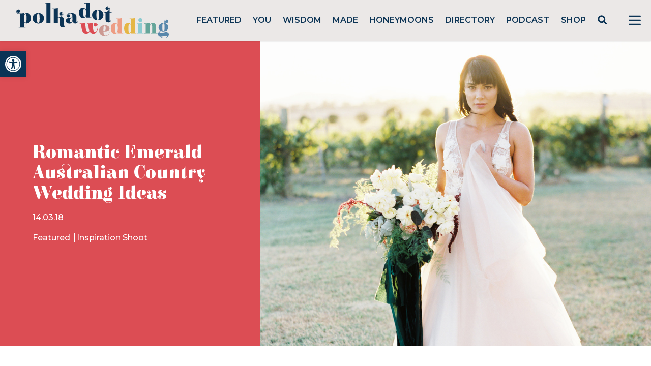

--- FILE ---
content_type: text/html; charset=utf-8
request_url: https://www.google.com/recaptcha/api2/anchor?ar=1&k=6LcQauMZAAAAADOdjzSRcxNyKJga20cWTdsZKu66&co=aHR0cHM6Ly9wb2xrYWRvdHdlZGRpbmcuY29tOjQ0Mw..&hl=en&v=N67nZn4AqZkNcbeMu4prBgzg&theme=light&size=normal&anchor-ms=20000&execute-ms=30000&cb=l91wajw91cc9
body_size: 49189
content:
<!DOCTYPE HTML><html dir="ltr" lang="en"><head><meta http-equiv="Content-Type" content="text/html; charset=UTF-8">
<meta http-equiv="X-UA-Compatible" content="IE=edge">
<title>reCAPTCHA</title>
<style type="text/css">
/* cyrillic-ext */
@font-face {
  font-family: 'Roboto';
  font-style: normal;
  font-weight: 400;
  font-stretch: 100%;
  src: url(//fonts.gstatic.com/s/roboto/v48/KFO7CnqEu92Fr1ME7kSn66aGLdTylUAMa3GUBHMdazTgWw.woff2) format('woff2');
  unicode-range: U+0460-052F, U+1C80-1C8A, U+20B4, U+2DE0-2DFF, U+A640-A69F, U+FE2E-FE2F;
}
/* cyrillic */
@font-face {
  font-family: 'Roboto';
  font-style: normal;
  font-weight: 400;
  font-stretch: 100%;
  src: url(//fonts.gstatic.com/s/roboto/v48/KFO7CnqEu92Fr1ME7kSn66aGLdTylUAMa3iUBHMdazTgWw.woff2) format('woff2');
  unicode-range: U+0301, U+0400-045F, U+0490-0491, U+04B0-04B1, U+2116;
}
/* greek-ext */
@font-face {
  font-family: 'Roboto';
  font-style: normal;
  font-weight: 400;
  font-stretch: 100%;
  src: url(//fonts.gstatic.com/s/roboto/v48/KFO7CnqEu92Fr1ME7kSn66aGLdTylUAMa3CUBHMdazTgWw.woff2) format('woff2');
  unicode-range: U+1F00-1FFF;
}
/* greek */
@font-face {
  font-family: 'Roboto';
  font-style: normal;
  font-weight: 400;
  font-stretch: 100%;
  src: url(//fonts.gstatic.com/s/roboto/v48/KFO7CnqEu92Fr1ME7kSn66aGLdTylUAMa3-UBHMdazTgWw.woff2) format('woff2');
  unicode-range: U+0370-0377, U+037A-037F, U+0384-038A, U+038C, U+038E-03A1, U+03A3-03FF;
}
/* math */
@font-face {
  font-family: 'Roboto';
  font-style: normal;
  font-weight: 400;
  font-stretch: 100%;
  src: url(//fonts.gstatic.com/s/roboto/v48/KFO7CnqEu92Fr1ME7kSn66aGLdTylUAMawCUBHMdazTgWw.woff2) format('woff2');
  unicode-range: U+0302-0303, U+0305, U+0307-0308, U+0310, U+0312, U+0315, U+031A, U+0326-0327, U+032C, U+032F-0330, U+0332-0333, U+0338, U+033A, U+0346, U+034D, U+0391-03A1, U+03A3-03A9, U+03B1-03C9, U+03D1, U+03D5-03D6, U+03F0-03F1, U+03F4-03F5, U+2016-2017, U+2034-2038, U+203C, U+2040, U+2043, U+2047, U+2050, U+2057, U+205F, U+2070-2071, U+2074-208E, U+2090-209C, U+20D0-20DC, U+20E1, U+20E5-20EF, U+2100-2112, U+2114-2115, U+2117-2121, U+2123-214F, U+2190, U+2192, U+2194-21AE, U+21B0-21E5, U+21F1-21F2, U+21F4-2211, U+2213-2214, U+2216-22FF, U+2308-230B, U+2310, U+2319, U+231C-2321, U+2336-237A, U+237C, U+2395, U+239B-23B7, U+23D0, U+23DC-23E1, U+2474-2475, U+25AF, U+25B3, U+25B7, U+25BD, U+25C1, U+25CA, U+25CC, U+25FB, U+266D-266F, U+27C0-27FF, U+2900-2AFF, U+2B0E-2B11, U+2B30-2B4C, U+2BFE, U+3030, U+FF5B, U+FF5D, U+1D400-1D7FF, U+1EE00-1EEFF;
}
/* symbols */
@font-face {
  font-family: 'Roboto';
  font-style: normal;
  font-weight: 400;
  font-stretch: 100%;
  src: url(//fonts.gstatic.com/s/roboto/v48/KFO7CnqEu92Fr1ME7kSn66aGLdTylUAMaxKUBHMdazTgWw.woff2) format('woff2');
  unicode-range: U+0001-000C, U+000E-001F, U+007F-009F, U+20DD-20E0, U+20E2-20E4, U+2150-218F, U+2190, U+2192, U+2194-2199, U+21AF, U+21E6-21F0, U+21F3, U+2218-2219, U+2299, U+22C4-22C6, U+2300-243F, U+2440-244A, U+2460-24FF, U+25A0-27BF, U+2800-28FF, U+2921-2922, U+2981, U+29BF, U+29EB, U+2B00-2BFF, U+4DC0-4DFF, U+FFF9-FFFB, U+10140-1018E, U+10190-1019C, U+101A0, U+101D0-101FD, U+102E0-102FB, U+10E60-10E7E, U+1D2C0-1D2D3, U+1D2E0-1D37F, U+1F000-1F0FF, U+1F100-1F1AD, U+1F1E6-1F1FF, U+1F30D-1F30F, U+1F315, U+1F31C, U+1F31E, U+1F320-1F32C, U+1F336, U+1F378, U+1F37D, U+1F382, U+1F393-1F39F, U+1F3A7-1F3A8, U+1F3AC-1F3AF, U+1F3C2, U+1F3C4-1F3C6, U+1F3CA-1F3CE, U+1F3D4-1F3E0, U+1F3ED, U+1F3F1-1F3F3, U+1F3F5-1F3F7, U+1F408, U+1F415, U+1F41F, U+1F426, U+1F43F, U+1F441-1F442, U+1F444, U+1F446-1F449, U+1F44C-1F44E, U+1F453, U+1F46A, U+1F47D, U+1F4A3, U+1F4B0, U+1F4B3, U+1F4B9, U+1F4BB, U+1F4BF, U+1F4C8-1F4CB, U+1F4D6, U+1F4DA, U+1F4DF, U+1F4E3-1F4E6, U+1F4EA-1F4ED, U+1F4F7, U+1F4F9-1F4FB, U+1F4FD-1F4FE, U+1F503, U+1F507-1F50B, U+1F50D, U+1F512-1F513, U+1F53E-1F54A, U+1F54F-1F5FA, U+1F610, U+1F650-1F67F, U+1F687, U+1F68D, U+1F691, U+1F694, U+1F698, U+1F6AD, U+1F6B2, U+1F6B9-1F6BA, U+1F6BC, U+1F6C6-1F6CF, U+1F6D3-1F6D7, U+1F6E0-1F6EA, U+1F6F0-1F6F3, U+1F6F7-1F6FC, U+1F700-1F7FF, U+1F800-1F80B, U+1F810-1F847, U+1F850-1F859, U+1F860-1F887, U+1F890-1F8AD, U+1F8B0-1F8BB, U+1F8C0-1F8C1, U+1F900-1F90B, U+1F93B, U+1F946, U+1F984, U+1F996, U+1F9E9, U+1FA00-1FA6F, U+1FA70-1FA7C, U+1FA80-1FA89, U+1FA8F-1FAC6, U+1FACE-1FADC, U+1FADF-1FAE9, U+1FAF0-1FAF8, U+1FB00-1FBFF;
}
/* vietnamese */
@font-face {
  font-family: 'Roboto';
  font-style: normal;
  font-weight: 400;
  font-stretch: 100%;
  src: url(//fonts.gstatic.com/s/roboto/v48/KFO7CnqEu92Fr1ME7kSn66aGLdTylUAMa3OUBHMdazTgWw.woff2) format('woff2');
  unicode-range: U+0102-0103, U+0110-0111, U+0128-0129, U+0168-0169, U+01A0-01A1, U+01AF-01B0, U+0300-0301, U+0303-0304, U+0308-0309, U+0323, U+0329, U+1EA0-1EF9, U+20AB;
}
/* latin-ext */
@font-face {
  font-family: 'Roboto';
  font-style: normal;
  font-weight: 400;
  font-stretch: 100%;
  src: url(//fonts.gstatic.com/s/roboto/v48/KFO7CnqEu92Fr1ME7kSn66aGLdTylUAMa3KUBHMdazTgWw.woff2) format('woff2');
  unicode-range: U+0100-02BA, U+02BD-02C5, U+02C7-02CC, U+02CE-02D7, U+02DD-02FF, U+0304, U+0308, U+0329, U+1D00-1DBF, U+1E00-1E9F, U+1EF2-1EFF, U+2020, U+20A0-20AB, U+20AD-20C0, U+2113, U+2C60-2C7F, U+A720-A7FF;
}
/* latin */
@font-face {
  font-family: 'Roboto';
  font-style: normal;
  font-weight: 400;
  font-stretch: 100%;
  src: url(//fonts.gstatic.com/s/roboto/v48/KFO7CnqEu92Fr1ME7kSn66aGLdTylUAMa3yUBHMdazQ.woff2) format('woff2');
  unicode-range: U+0000-00FF, U+0131, U+0152-0153, U+02BB-02BC, U+02C6, U+02DA, U+02DC, U+0304, U+0308, U+0329, U+2000-206F, U+20AC, U+2122, U+2191, U+2193, U+2212, U+2215, U+FEFF, U+FFFD;
}
/* cyrillic-ext */
@font-face {
  font-family: 'Roboto';
  font-style: normal;
  font-weight: 500;
  font-stretch: 100%;
  src: url(//fonts.gstatic.com/s/roboto/v48/KFO7CnqEu92Fr1ME7kSn66aGLdTylUAMa3GUBHMdazTgWw.woff2) format('woff2');
  unicode-range: U+0460-052F, U+1C80-1C8A, U+20B4, U+2DE0-2DFF, U+A640-A69F, U+FE2E-FE2F;
}
/* cyrillic */
@font-face {
  font-family: 'Roboto';
  font-style: normal;
  font-weight: 500;
  font-stretch: 100%;
  src: url(//fonts.gstatic.com/s/roboto/v48/KFO7CnqEu92Fr1ME7kSn66aGLdTylUAMa3iUBHMdazTgWw.woff2) format('woff2');
  unicode-range: U+0301, U+0400-045F, U+0490-0491, U+04B0-04B1, U+2116;
}
/* greek-ext */
@font-face {
  font-family: 'Roboto';
  font-style: normal;
  font-weight: 500;
  font-stretch: 100%;
  src: url(//fonts.gstatic.com/s/roboto/v48/KFO7CnqEu92Fr1ME7kSn66aGLdTylUAMa3CUBHMdazTgWw.woff2) format('woff2');
  unicode-range: U+1F00-1FFF;
}
/* greek */
@font-face {
  font-family: 'Roboto';
  font-style: normal;
  font-weight: 500;
  font-stretch: 100%;
  src: url(//fonts.gstatic.com/s/roboto/v48/KFO7CnqEu92Fr1ME7kSn66aGLdTylUAMa3-UBHMdazTgWw.woff2) format('woff2');
  unicode-range: U+0370-0377, U+037A-037F, U+0384-038A, U+038C, U+038E-03A1, U+03A3-03FF;
}
/* math */
@font-face {
  font-family: 'Roboto';
  font-style: normal;
  font-weight: 500;
  font-stretch: 100%;
  src: url(//fonts.gstatic.com/s/roboto/v48/KFO7CnqEu92Fr1ME7kSn66aGLdTylUAMawCUBHMdazTgWw.woff2) format('woff2');
  unicode-range: U+0302-0303, U+0305, U+0307-0308, U+0310, U+0312, U+0315, U+031A, U+0326-0327, U+032C, U+032F-0330, U+0332-0333, U+0338, U+033A, U+0346, U+034D, U+0391-03A1, U+03A3-03A9, U+03B1-03C9, U+03D1, U+03D5-03D6, U+03F0-03F1, U+03F4-03F5, U+2016-2017, U+2034-2038, U+203C, U+2040, U+2043, U+2047, U+2050, U+2057, U+205F, U+2070-2071, U+2074-208E, U+2090-209C, U+20D0-20DC, U+20E1, U+20E5-20EF, U+2100-2112, U+2114-2115, U+2117-2121, U+2123-214F, U+2190, U+2192, U+2194-21AE, U+21B0-21E5, U+21F1-21F2, U+21F4-2211, U+2213-2214, U+2216-22FF, U+2308-230B, U+2310, U+2319, U+231C-2321, U+2336-237A, U+237C, U+2395, U+239B-23B7, U+23D0, U+23DC-23E1, U+2474-2475, U+25AF, U+25B3, U+25B7, U+25BD, U+25C1, U+25CA, U+25CC, U+25FB, U+266D-266F, U+27C0-27FF, U+2900-2AFF, U+2B0E-2B11, U+2B30-2B4C, U+2BFE, U+3030, U+FF5B, U+FF5D, U+1D400-1D7FF, U+1EE00-1EEFF;
}
/* symbols */
@font-face {
  font-family: 'Roboto';
  font-style: normal;
  font-weight: 500;
  font-stretch: 100%;
  src: url(//fonts.gstatic.com/s/roboto/v48/KFO7CnqEu92Fr1ME7kSn66aGLdTylUAMaxKUBHMdazTgWw.woff2) format('woff2');
  unicode-range: U+0001-000C, U+000E-001F, U+007F-009F, U+20DD-20E0, U+20E2-20E4, U+2150-218F, U+2190, U+2192, U+2194-2199, U+21AF, U+21E6-21F0, U+21F3, U+2218-2219, U+2299, U+22C4-22C6, U+2300-243F, U+2440-244A, U+2460-24FF, U+25A0-27BF, U+2800-28FF, U+2921-2922, U+2981, U+29BF, U+29EB, U+2B00-2BFF, U+4DC0-4DFF, U+FFF9-FFFB, U+10140-1018E, U+10190-1019C, U+101A0, U+101D0-101FD, U+102E0-102FB, U+10E60-10E7E, U+1D2C0-1D2D3, U+1D2E0-1D37F, U+1F000-1F0FF, U+1F100-1F1AD, U+1F1E6-1F1FF, U+1F30D-1F30F, U+1F315, U+1F31C, U+1F31E, U+1F320-1F32C, U+1F336, U+1F378, U+1F37D, U+1F382, U+1F393-1F39F, U+1F3A7-1F3A8, U+1F3AC-1F3AF, U+1F3C2, U+1F3C4-1F3C6, U+1F3CA-1F3CE, U+1F3D4-1F3E0, U+1F3ED, U+1F3F1-1F3F3, U+1F3F5-1F3F7, U+1F408, U+1F415, U+1F41F, U+1F426, U+1F43F, U+1F441-1F442, U+1F444, U+1F446-1F449, U+1F44C-1F44E, U+1F453, U+1F46A, U+1F47D, U+1F4A3, U+1F4B0, U+1F4B3, U+1F4B9, U+1F4BB, U+1F4BF, U+1F4C8-1F4CB, U+1F4D6, U+1F4DA, U+1F4DF, U+1F4E3-1F4E6, U+1F4EA-1F4ED, U+1F4F7, U+1F4F9-1F4FB, U+1F4FD-1F4FE, U+1F503, U+1F507-1F50B, U+1F50D, U+1F512-1F513, U+1F53E-1F54A, U+1F54F-1F5FA, U+1F610, U+1F650-1F67F, U+1F687, U+1F68D, U+1F691, U+1F694, U+1F698, U+1F6AD, U+1F6B2, U+1F6B9-1F6BA, U+1F6BC, U+1F6C6-1F6CF, U+1F6D3-1F6D7, U+1F6E0-1F6EA, U+1F6F0-1F6F3, U+1F6F7-1F6FC, U+1F700-1F7FF, U+1F800-1F80B, U+1F810-1F847, U+1F850-1F859, U+1F860-1F887, U+1F890-1F8AD, U+1F8B0-1F8BB, U+1F8C0-1F8C1, U+1F900-1F90B, U+1F93B, U+1F946, U+1F984, U+1F996, U+1F9E9, U+1FA00-1FA6F, U+1FA70-1FA7C, U+1FA80-1FA89, U+1FA8F-1FAC6, U+1FACE-1FADC, U+1FADF-1FAE9, U+1FAF0-1FAF8, U+1FB00-1FBFF;
}
/* vietnamese */
@font-face {
  font-family: 'Roboto';
  font-style: normal;
  font-weight: 500;
  font-stretch: 100%;
  src: url(//fonts.gstatic.com/s/roboto/v48/KFO7CnqEu92Fr1ME7kSn66aGLdTylUAMa3OUBHMdazTgWw.woff2) format('woff2');
  unicode-range: U+0102-0103, U+0110-0111, U+0128-0129, U+0168-0169, U+01A0-01A1, U+01AF-01B0, U+0300-0301, U+0303-0304, U+0308-0309, U+0323, U+0329, U+1EA0-1EF9, U+20AB;
}
/* latin-ext */
@font-face {
  font-family: 'Roboto';
  font-style: normal;
  font-weight: 500;
  font-stretch: 100%;
  src: url(//fonts.gstatic.com/s/roboto/v48/KFO7CnqEu92Fr1ME7kSn66aGLdTylUAMa3KUBHMdazTgWw.woff2) format('woff2');
  unicode-range: U+0100-02BA, U+02BD-02C5, U+02C7-02CC, U+02CE-02D7, U+02DD-02FF, U+0304, U+0308, U+0329, U+1D00-1DBF, U+1E00-1E9F, U+1EF2-1EFF, U+2020, U+20A0-20AB, U+20AD-20C0, U+2113, U+2C60-2C7F, U+A720-A7FF;
}
/* latin */
@font-face {
  font-family: 'Roboto';
  font-style: normal;
  font-weight: 500;
  font-stretch: 100%;
  src: url(//fonts.gstatic.com/s/roboto/v48/KFO7CnqEu92Fr1ME7kSn66aGLdTylUAMa3yUBHMdazQ.woff2) format('woff2');
  unicode-range: U+0000-00FF, U+0131, U+0152-0153, U+02BB-02BC, U+02C6, U+02DA, U+02DC, U+0304, U+0308, U+0329, U+2000-206F, U+20AC, U+2122, U+2191, U+2193, U+2212, U+2215, U+FEFF, U+FFFD;
}
/* cyrillic-ext */
@font-face {
  font-family: 'Roboto';
  font-style: normal;
  font-weight: 900;
  font-stretch: 100%;
  src: url(//fonts.gstatic.com/s/roboto/v48/KFO7CnqEu92Fr1ME7kSn66aGLdTylUAMa3GUBHMdazTgWw.woff2) format('woff2');
  unicode-range: U+0460-052F, U+1C80-1C8A, U+20B4, U+2DE0-2DFF, U+A640-A69F, U+FE2E-FE2F;
}
/* cyrillic */
@font-face {
  font-family: 'Roboto';
  font-style: normal;
  font-weight: 900;
  font-stretch: 100%;
  src: url(//fonts.gstatic.com/s/roboto/v48/KFO7CnqEu92Fr1ME7kSn66aGLdTylUAMa3iUBHMdazTgWw.woff2) format('woff2');
  unicode-range: U+0301, U+0400-045F, U+0490-0491, U+04B0-04B1, U+2116;
}
/* greek-ext */
@font-face {
  font-family: 'Roboto';
  font-style: normal;
  font-weight: 900;
  font-stretch: 100%;
  src: url(//fonts.gstatic.com/s/roboto/v48/KFO7CnqEu92Fr1ME7kSn66aGLdTylUAMa3CUBHMdazTgWw.woff2) format('woff2');
  unicode-range: U+1F00-1FFF;
}
/* greek */
@font-face {
  font-family: 'Roboto';
  font-style: normal;
  font-weight: 900;
  font-stretch: 100%;
  src: url(//fonts.gstatic.com/s/roboto/v48/KFO7CnqEu92Fr1ME7kSn66aGLdTylUAMa3-UBHMdazTgWw.woff2) format('woff2');
  unicode-range: U+0370-0377, U+037A-037F, U+0384-038A, U+038C, U+038E-03A1, U+03A3-03FF;
}
/* math */
@font-face {
  font-family: 'Roboto';
  font-style: normal;
  font-weight: 900;
  font-stretch: 100%;
  src: url(//fonts.gstatic.com/s/roboto/v48/KFO7CnqEu92Fr1ME7kSn66aGLdTylUAMawCUBHMdazTgWw.woff2) format('woff2');
  unicode-range: U+0302-0303, U+0305, U+0307-0308, U+0310, U+0312, U+0315, U+031A, U+0326-0327, U+032C, U+032F-0330, U+0332-0333, U+0338, U+033A, U+0346, U+034D, U+0391-03A1, U+03A3-03A9, U+03B1-03C9, U+03D1, U+03D5-03D6, U+03F0-03F1, U+03F4-03F5, U+2016-2017, U+2034-2038, U+203C, U+2040, U+2043, U+2047, U+2050, U+2057, U+205F, U+2070-2071, U+2074-208E, U+2090-209C, U+20D0-20DC, U+20E1, U+20E5-20EF, U+2100-2112, U+2114-2115, U+2117-2121, U+2123-214F, U+2190, U+2192, U+2194-21AE, U+21B0-21E5, U+21F1-21F2, U+21F4-2211, U+2213-2214, U+2216-22FF, U+2308-230B, U+2310, U+2319, U+231C-2321, U+2336-237A, U+237C, U+2395, U+239B-23B7, U+23D0, U+23DC-23E1, U+2474-2475, U+25AF, U+25B3, U+25B7, U+25BD, U+25C1, U+25CA, U+25CC, U+25FB, U+266D-266F, U+27C0-27FF, U+2900-2AFF, U+2B0E-2B11, U+2B30-2B4C, U+2BFE, U+3030, U+FF5B, U+FF5D, U+1D400-1D7FF, U+1EE00-1EEFF;
}
/* symbols */
@font-face {
  font-family: 'Roboto';
  font-style: normal;
  font-weight: 900;
  font-stretch: 100%;
  src: url(//fonts.gstatic.com/s/roboto/v48/KFO7CnqEu92Fr1ME7kSn66aGLdTylUAMaxKUBHMdazTgWw.woff2) format('woff2');
  unicode-range: U+0001-000C, U+000E-001F, U+007F-009F, U+20DD-20E0, U+20E2-20E4, U+2150-218F, U+2190, U+2192, U+2194-2199, U+21AF, U+21E6-21F0, U+21F3, U+2218-2219, U+2299, U+22C4-22C6, U+2300-243F, U+2440-244A, U+2460-24FF, U+25A0-27BF, U+2800-28FF, U+2921-2922, U+2981, U+29BF, U+29EB, U+2B00-2BFF, U+4DC0-4DFF, U+FFF9-FFFB, U+10140-1018E, U+10190-1019C, U+101A0, U+101D0-101FD, U+102E0-102FB, U+10E60-10E7E, U+1D2C0-1D2D3, U+1D2E0-1D37F, U+1F000-1F0FF, U+1F100-1F1AD, U+1F1E6-1F1FF, U+1F30D-1F30F, U+1F315, U+1F31C, U+1F31E, U+1F320-1F32C, U+1F336, U+1F378, U+1F37D, U+1F382, U+1F393-1F39F, U+1F3A7-1F3A8, U+1F3AC-1F3AF, U+1F3C2, U+1F3C4-1F3C6, U+1F3CA-1F3CE, U+1F3D4-1F3E0, U+1F3ED, U+1F3F1-1F3F3, U+1F3F5-1F3F7, U+1F408, U+1F415, U+1F41F, U+1F426, U+1F43F, U+1F441-1F442, U+1F444, U+1F446-1F449, U+1F44C-1F44E, U+1F453, U+1F46A, U+1F47D, U+1F4A3, U+1F4B0, U+1F4B3, U+1F4B9, U+1F4BB, U+1F4BF, U+1F4C8-1F4CB, U+1F4D6, U+1F4DA, U+1F4DF, U+1F4E3-1F4E6, U+1F4EA-1F4ED, U+1F4F7, U+1F4F9-1F4FB, U+1F4FD-1F4FE, U+1F503, U+1F507-1F50B, U+1F50D, U+1F512-1F513, U+1F53E-1F54A, U+1F54F-1F5FA, U+1F610, U+1F650-1F67F, U+1F687, U+1F68D, U+1F691, U+1F694, U+1F698, U+1F6AD, U+1F6B2, U+1F6B9-1F6BA, U+1F6BC, U+1F6C6-1F6CF, U+1F6D3-1F6D7, U+1F6E0-1F6EA, U+1F6F0-1F6F3, U+1F6F7-1F6FC, U+1F700-1F7FF, U+1F800-1F80B, U+1F810-1F847, U+1F850-1F859, U+1F860-1F887, U+1F890-1F8AD, U+1F8B0-1F8BB, U+1F8C0-1F8C1, U+1F900-1F90B, U+1F93B, U+1F946, U+1F984, U+1F996, U+1F9E9, U+1FA00-1FA6F, U+1FA70-1FA7C, U+1FA80-1FA89, U+1FA8F-1FAC6, U+1FACE-1FADC, U+1FADF-1FAE9, U+1FAF0-1FAF8, U+1FB00-1FBFF;
}
/* vietnamese */
@font-face {
  font-family: 'Roboto';
  font-style: normal;
  font-weight: 900;
  font-stretch: 100%;
  src: url(//fonts.gstatic.com/s/roboto/v48/KFO7CnqEu92Fr1ME7kSn66aGLdTylUAMa3OUBHMdazTgWw.woff2) format('woff2');
  unicode-range: U+0102-0103, U+0110-0111, U+0128-0129, U+0168-0169, U+01A0-01A1, U+01AF-01B0, U+0300-0301, U+0303-0304, U+0308-0309, U+0323, U+0329, U+1EA0-1EF9, U+20AB;
}
/* latin-ext */
@font-face {
  font-family: 'Roboto';
  font-style: normal;
  font-weight: 900;
  font-stretch: 100%;
  src: url(//fonts.gstatic.com/s/roboto/v48/KFO7CnqEu92Fr1ME7kSn66aGLdTylUAMa3KUBHMdazTgWw.woff2) format('woff2');
  unicode-range: U+0100-02BA, U+02BD-02C5, U+02C7-02CC, U+02CE-02D7, U+02DD-02FF, U+0304, U+0308, U+0329, U+1D00-1DBF, U+1E00-1E9F, U+1EF2-1EFF, U+2020, U+20A0-20AB, U+20AD-20C0, U+2113, U+2C60-2C7F, U+A720-A7FF;
}
/* latin */
@font-face {
  font-family: 'Roboto';
  font-style: normal;
  font-weight: 900;
  font-stretch: 100%;
  src: url(//fonts.gstatic.com/s/roboto/v48/KFO7CnqEu92Fr1ME7kSn66aGLdTylUAMa3yUBHMdazQ.woff2) format('woff2');
  unicode-range: U+0000-00FF, U+0131, U+0152-0153, U+02BB-02BC, U+02C6, U+02DA, U+02DC, U+0304, U+0308, U+0329, U+2000-206F, U+20AC, U+2122, U+2191, U+2193, U+2212, U+2215, U+FEFF, U+FFFD;
}

</style>
<link rel="stylesheet" type="text/css" href="https://www.gstatic.com/recaptcha/releases/N67nZn4AqZkNcbeMu4prBgzg/styles__ltr.css">
<script nonce="lhYk3qS-C5rj_bBI5z36lA" type="text/javascript">window['__recaptcha_api'] = 'https://www.google.com/recaptcha/api2/';</script>
<script type="text/javascript" src="https://www.gstatic.com/recaptcha/releases/N67nZn4AqZkNcbeMu4prBgzg/recaptcha__en.js" nonce="lhYk3qS-C5rj_bBI5z36lA">
      
    </script></head>
<body><div id="rc-anchor-alert" class="rc-anchor-alert"></div>
<input type="hidden" id="recaptcha-token" value="[base64]">
<script type="text/javascript" nonce="lhYk3qS-C5rj_bBI5z36lA">
      recaptcha.anchor.Main.init("[\x22ainput\x22,[\x22bgdata\x22,\x22\x22,\[base64]/[base64]/[base64]/[base64]/[base64]/UltsKytdPUU6KEU8MjA0OD9SW2wrK109RT4+NnwxOTI6KChFJjY0NTEyKT09NTUyOTYmJk0rMTxjLmxlbmd0aCYmKGMuY2hhckNvZGVBdChNKzEpJjY0NTEyKT09NTYzMjA/[base64]/[base64]/[base64]/[base64]/[base64]/[base64]/[base64]\x22,\[base64]\\u003d\\u003d\x22,\x22fcKxTMOGGMKrwpLCtMK/Qk1Qwo4aw4kKwqLCjkrCksK8AMO9w6vDrjQbwqFZwoNzwp14wqzDulLDkl7CoXtyw7LCvcOFwrTDrU7CpMOxw4HDuV/CrSbCoynDvcOvQ0bDsAzDusOgwpvCscKkPsKUf8K/AMOlD8Osw4TCisOWwpXCmmQjMDQnXHBCVMKvGMOtw4XDh8OrwophwpfDrWI4AcKORR9ZO8OLWEhWw7YMwoU/PMKeesOrBMK8TsObF8KYw6sXdk/[base64]/[base64]/DoMKrw5kZCCEQTMKmw6o7w6HCsQ0/wqADXcOmw7E3wqIxGMO7R8KAw5LDjsKYcMKCwqM1w6LDtcKEFgkHOcKNMCbCq8OIwplrw6ZbwokQwoHDmsOndcKqw57Cp8K/[base64]/FGPCpDLCqgF4wrhKw7dMw61AVEEUwqgFA8Ojw6EMwoFaJ3PCqcOYw5nDj8O1wogNZTzCgA8YEcOYS8OBw6M7woLDv8OwHcOnw6XDkyXDoQnCqmPCu0vDnsOTLVfDojx3ElHCtMOQwoTDnMKVwq/ChMOtw5/[base64]/DplgBHcKXw59FfSYZGR4ow7/[base64]/DrwEaw5QzccOhw6XCksKyw64fwqg6w5rCn8O/ecOzw7xpNzHDucKsMMO7woYzw40Uw6TDh8OGwqE9wr7DicKTw4dvw6HDmsKdwrvCosKGw59cBE/[base64]/[base64]/[base64]/ZMKaGEJ3w5XDuCnDqWLDkAjChXnChhlie08tX0N+wojDicO4wohVasKQYcOWw7jDvlTClcKIwrAxA8OmI3Nxwpl+w40gBMKvIgtjwrBxOsKoWMKlTQbCnWxtVsOuc0vDuCsYJcOdQsOQwrhGOsO/esO8Q8Obw6EyU18cambCshHCqWjClEdTUG3Dt8O9wp/DhcO0BhLCggbCm8O4w4jDinDCgMOew5E7IyHCpVdqaFvCqcKJVGdyw7/[base64]/Dm8KSUMO/RMKMwrXDpBzCumHDqWZWHSXDhcOHwqzClBbCocOQwoB+w53CkGsmwoXCpysvdMOmZXTDjRnDiSPDl2XCt8K0w5t4Y8KWScO+V8KJJcOGwqPCosK7w44Vwolow5B/[base64]/wprDtzJBw7nDjMOCw6Jod8KPe8Orw74zw77CqwfClMO1w4XCi8O1wrlAw7XDq8KURB9Rw7HCgMKrw5gvcsOdSCFAw5sndzfDncOpw4h7csObdQF/w4DCvmlqYzBYJMO2w6fDtmFfwr4cJsKXfcOgwpfCh2vCtALCosOCb8OtXxfCucKCwrLCpWktwo1Ow6MiJsKwwrsHVBbDp1cjTh5TT8KBwp7CuCZ2dwQRwrPCm8K/XcOJwqLDnn7DihnCpcOLwogwSDZXw6YHH8KgdcOyw47DrlQefMKtw5lrc8OhwofDjDrDh1nCi1IpY8OQw6ppwqNzwrxuUmTCusO1XWIhCMK9b280wq4hP1jCrcKqwpUxZ8KQwp4UwqPDpcK+w5pzw5/Clz/CrMO5wpZww67DrsOMwrBMwpMKcsKyJcK1OjpTwr3Dt8OFw5DDqkzCmDwMwpHDikUjMMOQBFFow4gJw4YKGyjDpTRcw6Rew6DCucKbwpPDhFIsPsOvw4LCgMKjSsOCL8OYwrcPwrzCj8KXRcOxS8KyT8KAbmPCrhMOwqXDusKowqjCmyPCi8OSw7EwIXPDqCxQw6F/fW/CvT3Dq8OWVF42e8KVN8KIwr/Dm11Zw5DCjDTDoCDDv8OYw4cOe0TDscKaMws3woRowqd0w53Cv8KacBhuw6XCucKiw5VBR0bDs8Kqw5vCsU0ww5PDh8KMZgFne8ONLsODw7/[base64]/CqcK4BlvCoWbClk/CuXTDtA8fw54ZGsOtR8K8wpQjUsKswpvCi8KLw5o4DVrDl8OJOHMaIcOpWcK+TSHChDTDlcO1w7taLGLCm1Z7wog3SMO0fm0qwqPClcOKAcKRwpbCrzxID8KofHc2WMK1eDbDnMOEWS/DjsOWwokHdMOGw4vDncOuIWBTYiPDpEg0eMK/bQnChMKTwpPCisOPGMKIwp51YsK/SsKcf0E/KhrDkiRvw611wpzDo8KLUMODMMObAG8pYRzCln0mwrTCnkHDjwt7Ql0Nw5hRSMKdw6wAVSDCrsKDbcKiQ8KeKsK3GVF+TjvDgXHDocOEXsKkWMO0w63Cnh/Ck8KTc3QxDAzCr8O7eEwuE2RaF8Kfw4fDjz/DoiDDoT4CwpU/[base64]/DtVhnwrHDojYABcO7GMOrw4XChMO8wrXDt8K6wqVzWcOywrrDucKwZ8KmwoYoSMKzwqLCicOjV8OROg/CjxHDpsOBw5RedUIvYsKPw53Cu8KBwoRTw79nw6Yqwq9jw5sWw5xfGcKXERwdwp3ChcKGwqDDvsKDMz01w4nCuMO0w7pcDh3Ch8ONwpkUAMKiUC1WLcKcCgZvwoBTEsO2SAZSYcOHwrV8NcK6bxDCsVMwwrhhwoPDscOyw5bCpn3CsMOIDsO7wpDDiMK/QhPCr8Knwp7ChkbCqyAbwo3DgyslwoRtTw/DkMKfw5/DvBHDkGTCncKNwotww6ASwrZEwqYZwoXChzwsPsKVbMOrw4HChRRowqBVw44jIsOJwoXClBTCt8KbB8ObX8K6wpXDjnXCtg5kwrzCv8OWwp0nwo9wwqfCtMOXM13DpE8OPRHDr2jCsCjCuW5THh7Dq8KFFDklwqjCrV/[base64]/CtTY0IcO5w5kUw6bCv0AYfcO8wpIRwo7Dk8Kfw5BdwocTCw1Iw6YHPxTCtMKqwo0Iw5nCvh8hwq08TSdBY1jCvWM5wrvDosKLTcKGOsK5ZATCucKiwrPDpsK5w7hgwqFZIwzDoybDqzFGwo/[base64]/w5ZOczpuw6h4wrlzYgQLBUjCs8KudkjDrcK5wovCgzLDk8KNwrDDmRU9fhomw6vDssK1EmQ6w4lpKwQIAB/[base64]/DvsOTw75twpRiOcOaA8KadTLCicK6wohtNcKgw5l4woLCrAPDgsOVCR7CmUQIUFfCu8K/b8Kmw5wow5nDisKDw5DCk8KpO8Olwo5Pw7zClC3CrcKOwqPDssKFwopDw79HQV1/wqgDBMODOsOewpU7w7bChcO0wrhmByXCssKJw7jCujbCpMKCI8OXwqjDlMKvw67Ch8Kyw7jDuGk+YUMsGMOQbzDDlynCtkFOenQ7FsO+w4LDlcKlX8K0w7MXL8K3GcOyw6UQw5U/JsKQwp8Iwp/CrEUfWFABwpnCkUrDpcOuGS7CoMKWwpMcwrvCiAPDizgVw6xSWcKTwr4iw44hFFfDjcKpw6M4w6XDq3jDlSlQGH3CtcO/NTtxwrc0w7cpXBzDs07DvcOMw65/w4fDnWNgw60gwqUeIWXCicOZwpU8wq1LwrlMwokSw5k/w6xHd1oZw5zCggvDqsOewoDCv1UIJcKEw6zCgcKSCVwwKRLDksOAYg/DgcKoZMKrwqbDuhlWDsOmwporWsK7w5FfZMOQEsK1Vn1QwqDDgcO+wojCulI1w7tYwr7Clh7DvcKOfnh8w65Mw69mGD/[base64]/[base64]/CmkDDjnY6wq17w5bDmMOGwqnCsMKhw7HDkUzChMKGIX3CqcK0CcK6wocdOcKhRMOSw7sHw4IlBxnDqxbDqFcgKcKvX3/CoDjDqXYiWwp0wqcpw5tJwpEzw77DomfDuMK/w7krVsOSOWTCqjYNwq3DoMOqRHt5RMOQOcKfaUDDtMK7Fg9Jw7VkPsKeTcK1OXJDHMOmw5bDqghgwq04wqXClEnChhTCjGIxZWrCvMOpwoPCqMKzSnnCnsO7bUgsO14kw5XDj8KKOsKtKx7Cm8OGODFodCU/w6c7bcKswqDChMORwqdrRcK6HH0SwpvCryFDaMKXw6jCm3EIby9aw5nDrcOyC8OXw5/Clw15G8KVFHDDvAvCoUQBwrQaO8O0AcOUw5nCkmHCnnIYDsOSwrFpdsOfw5/DusKXwrtaKmMtwqPCrsOGUDd3UxrCohoYdsONccKdeXxSw6XDmD7DucKleMO4WsK4C8OURMKLIsOMwo5Uw5ZLDB7DqC8dK3rDrhLDsxQEwrUrAwx+Xycmaw/[base64]/CvcOVKizCtMKUDwnDmsOwIGvClsOjwrLCrGrCpwDCosKXw55Cw6XChcKpdE3DtGnCuXjDr8KqwqXDk0vCsV0uw4MpfcOtUcOhw5XDhjrDoDvDvDLDlzldLXcuwrEzwqvClRkwasOoDsOYw4sQUDsXwrsid2DDpgvDkMO/w5/[base64]/w6bCiyvCksO6VGrDh3LCkGPCrAhCHsKMQcKTR8KVdMK3w7ZwasKUbFRGwqpWP8Kmw7zDoRIeMW1ne3sXw5PDmMKZw7o+MsOHAxEyUUB4OMKRHlR7dwYeOzRaw5coB8KowrQMwr/ChsKOwqRGYH1TIMKqwpt9wobDjMK1cMOsHsKmw4jCjsKzeXY/wrzCv8KrJcOENMKBwr/CtsKZw4xJeSgceMOKBjd4JQNzw7bCisK7em1IUVtjPMK5w4Jgwrc/w4MKwr18w6XDrHlpEsODwr1YQ8OwwqvDm0gXw4vDlWrCm8OTc2LCkMOyTDo8w6pyw49Sw7JERcKdQsO6YXHCg8O6N8K6AigHesO3wq8Rw6x3N8OGa3hqwpDCt09xHsKjHAjDkkzDs8Oew7/CrUUee8K9D8O+BFbDiMKRNX3DrsKYSHrCqsOOX2/DtMOfAD/ClFTDvC7Cm0jDiE3Dl2IKwqLCq8OyacKGw7o4wqpawpnCosKtLnpMD3dXwoTDqsKPw5UMwpDCnGLCnRQ4DF/[base64]/Dqz4yBjXCncKTF8Kfw6DDt0giw7Efw5w0wpHCujtBwqbCoMOnw5hVw5HDtsK2w50+esOgw5vDlxEZXsK8EsKhL1INw7FmeWLDg8KgT8OMw6Q3Z8OQaEfClhPCm8KSwqHDgsKnw6Ykf8K1c8O5w5PDkcKMw6k9w67DjE/DtsK5wqkuERVNGjgxwqXCk8KdU8OsUsKAKxLCvH/CsMKiw5dWwo5ZP8KvTg18wrrCjMKBXytcbwHDlsKlNGLChH1xZMOWJMKvRx8bwrjDh8OhwqfDhDZfacKlwp7DncKLw48ywo9iw4chw6LDqMKVUMK/IsKrwqRLwoYyEMOsGVYvwovCvjUiwqPCiTI/w6zDkhTCjQoww6jCmMOXwrt7ATfDtMO0wqktDcO5YsO7wpMhNcKZK3IOK3jDu8KNAMOuGMKqaBRdXcOJCMK2eldeHiXDh8OAw7pCHcOcan1LGWxww7zCtMOicnnDpQXDngPDui/Cm8KBwogELcO4wrnCv2XChcOzYzfDpl0wQhUJasKpdcO4dBrDvTNIw69fEC7DvMKZw6/CocOaPSk4w5HDkndsTnTClsKAwr7DtMOhw5jDhcOWw7fDocOHw4ZIYUPDqsKkG1R/A8Oyw40Qw7vDqMOXw7jCuGnDisKnwrTCgMKCwp0IPsKNMkHDqMKnYMKMXcOzw5rDhD4XwqRvwpsXdsKbKBDDksKMw5/CsHvDhcO2wrHCh8OWbQ4sw6jCksONwq/[base64]/DtcKrwqvDnsKFw4LCocO1ecO3w6TDkMK0dMKdcsKlwqEqKHzCj2JrasKKw6zDqsK6XsKAecOhw6EiJFPCp0fChw4fOTNvKSIobnUzwoMhw60ywo3CgsKUBcK/[base64]/Cj3HDuQ7Dl8KxdMOjwq5TwpnCmzJYcmjDjwzCuV13Vg1Gwr/Dp0bCvMOIBBXCucKjS8K1XMO7b0/Dj8KCwpHDr8OsIzjCi0TDmDAMw4nChcKXw7TCosKTwpooezrCtcKewqZTLsKRw4PCkFPCvcOtw4HDlRVoWcOXw5INA8K7w5fCq1t5C3PDgEswwqTCgMKXw5IJQTPCjwlrw7fCoCwmJk7Dm2xpTMO0wpplFsOeQCRvw6bCrsKDw5XDuMOLw7XDi0nDkcOTwpbCkl/Dn8Oiw57CocKcw60cPA/DgcOfw4HDrsKfOho6BEzCi8ONw445VMOrZMOewqxFZcKAw45iwoTCrcO+w7PDnsKQwr3CnH7CiQHDuVjDjsOaTMKUSMOGKcO0wrHDv8KNNVPChGhFwpp1wrk1w7XCscKZwoozwpDCqGkpWiM+wpsbwpfDvBnCmkx5wrfCkD1oJXDDu1l+worCmB7DmsOhQU5uP8O2w6/CicKTw60cPMKmw5vCkinCnRbDpVIbw6ltZX49w4FNwoBdw58zOMKbRxnDtcO0dAzDtm3CkhjDnMKlTmIdw5XCh8OpTmbCgsKxTsKKwrAwWcOew7oraGd9HSUfwpLCpcOJIcKhwqzDvcOaccOLw4ZSK8O/LFXCuH3DkknCmMKcwrzCmgk8wqV/[base64]/[base64]/bcKXwrxKwrHDj8OfFScvEcOEHMK5wqHDrnzCl8KLw6TCn8OuFMOCwo7DtMKnETXCicOrEMOrwqs/[base64]/DvUlRJcKcR2jDtcKQw43DmMOAVh0nP8Kxcl3ClVEzwpLCvcK0dsOJw4LCv1jCmArDrzTDt0TCtsKhw6XDgcKnw6oVwozDsU7DocK+KCphw50jw5bDt8K0wqLCgsOFwpRnwp/DgMKCMmTChU3CrVJ2IcO7c8OaO14lAzLDmwI/w6Ugw7TDrBICwpRsw6NkHwrDo8KvwpzDu8OBTcO4CMOsW3fDlXrCtmPCocKJJFrCnMOGEDFZwrbCvGTCtcKgwpzDghfDliMiw7MESsOeXlA+wodwIirCncKnw5hiw5MRXS7Dtgc4wpw2w4TDqEDDlsKTw7JzAx/DrzLCh8KjFcKXw7xWw5EaJMO0w4bChFfDrh/Dr8OUf8O5dGnCnDM5JMONFwofw6DCmsO1SjnDkcKcw55obgfDh8KTw7zDr8OUw4VQHHnDlSPClcKuGh1/[base64]/CvMO0wo3DpRfCocK1w7nDgcK3YUBIFcOewpzCs8OkbmDDn2nCgMKZQWHCiMK1S8OCwpvDiHvCl8Oawr/CuwBUwp4Gw7fCrMOXwrPCpjBWIy3DsAbCuMKNDsKwYzgHOlc8VMKow5RwwqfCuiI/wo1Uw4doIlAmw6MuB1jCuWbDkEZQwqhbw6TChsK6e8KgLiUawr3CqMO3HRthwrkMw61HWDvDqcKEw7AIHMOywpfDgzIaGcO/[base64]/DrsK3wpnCssK3BirCpsKRWcK+wq3CrzZkCMKOw77CkMO4wq3CkmXDlMOOTQUNVsKCBsO5dTBjI8O7LBrDkMKtHDFAw4cFeRZIwpHDmMKVw6LCt8OmHCpjwpkYwpQuw5vDmA91wrsawqXChsOKR8KPw7DDll/DncKNFAYUWMKqw4nCm1Q/fAfDuF/DqWFuwrDDhcK5SijDpBQaXMOzwoTCqXzCgMOEwoFuw7x2DmRzLVR4wonCicKvw6IcB0TCv0LDtcOuw6TCjB7CrcOSfivDn8KGZsKbU8Ovw7/CglXDoMOKw5jDqi3CmMOzw4vDssKEw4QSw4Z0f8KsUHHCocKcwp/ClGnCj8OHw7zDnDwcP8K8w63Dkw3CmUfChMKvLkbDpgHClsOuQHDCvXsDWsKUwqTDhhd1UCvCtsKsw5QPU3Ecw4DDkj/DplJxAHlUw5TDrSUiQ0ZhARXDuXAAw5vDvnDCsirCjMKuwpzCnVB4wq8TZMKqw4TCoMKFwq/DgxxUw7Rew4zDocKxH2A1woHDscOywqHCkgLCjcOQHBp4w79+ThQ2w6bDgwwUw51Zw4k3QcK7cQU+wrZPdcOBw5oTIcKuwo/DqsO5wpUyw4XDi8OnFMKBw7LDkcKWIMOQZsKWw4cawrvCmiNXO0XCilYvMBvDiMK9wqvDnsOfwqjCg8OEwqLCg2liw6PDv8Kuw5PDiBN1KcOgSD4nZxvDvBLChGnCi8KscMOReh8cLMOLw5oVecKmMcONwp4OG8KJwr7Dg8K/wrgMbFwBYlAOwpvCkQwpO8KkdlDDlcOkdFHDlQ3DhsO3w7YDw5PDl8OdwocpW8Knw7ktwr7Cum7CqMO0woY3a8OZbz7DmcORDi1Qwr4PZTDDhsORw5zDj8OOwrQodMKmeQsmw6QnwphBw7TDrzsvHcO8w5zDusOaw7rCucKtworDjz9Mw7/ClsOHw7MlEMOkw5siwozDilrCisK0woPCq2IRw75DwqbCtzPCt8Knwr5BdsOlwrbDmcOBcSfCqy5aw6TCtlEEK8OTwpUZGVjDisKEQXvCtMOlTsKqF8OUBMOqJ3HCp8OYwoPClcKEwobCqyhaw5Nnw4pXwoAUVcKNwqYpPUTCgcObZEbCmDYJHCg/YQvDusKqw6TCtsO5wrvCtEzDuhVgJyLCvnp7P8K+w6zDsMOnwr7Dl8O8HcOwayTDvcKRw5FDw6ZqDcOZfsOBTMKNwpVuLC1yScKuW8OCwqvCuy9iIW/DosOlIEdLQcK2IsO+FhcKC8K+wr4Mw6J2EhTCgDA8w6nDmXBuJANYw6jDiMO6wqoKDXXDrsORwoEEeg5/w6QOw5NRJcKSaC/[base64]/[base64]/[base64]/DC4FRW3CssOJw5YMwpgBwqMNRcO0woDDsx5AwqwGeXYTwphKwrxoIsOYbcKEw6nCjMONw5t/w7HCrMOXwrbDmsO3TQ/DvC/DpD4kcCpSIFjCncOlX8KGOMKqH8OjLcONd8O3DcOdw57Dnw8DY8KzSWEow5bCmDHCjMOawq3CkmfDoFEJw48gwqrCmG8dw47CmMKow6rDtj7DhVzDjxDCoFAiw5HClG8rFcK2BDXDpMK1X8KhwqrCtmkzYcKgYWDClGrCok4/w45uwr7CjgDDhXbDn0/Cgh1ZVsKxdsKoIMO6a2/DgcOtwq9Aw5jDl8Ouw4/CnsOqwrPCoMK6wq7CusOTw5wXcXxeZFfCiMK+OmRWwoMSw4YOwrLCmTfCiMK+O2HCgQrCmFTCk25hNSzDmBVyThoywqAIw5AUaivDg8OKw7jDs8OVEjdcw4teJsKIw7AMwrFyeMKMw7zCoDwUw4NPwq7Dn2xDw5Ntw7fDjTzDkmPCmsOTw7vDmsK7O8Oxw63DvVU/wpEUw51lw5dnPsOCw7xsClI2KznDkkHClcOlw7LCmDLCm8KUPgjDpMK6w7jCqsOvw4fClsK1woUTwqYswphnYDhSw7ETwrQjwqTDtwXCtXxBAwAswr/[base64]/[base64]/DmcKuQmHDgxM2CxXDqsOFwonDlsKNIcOkTHF8wqB7w6rCisOVwrDDjwdHJmdeD05Tw5trwqQJw74ySsKiwqhvwpUSwr7CvcKAPsK+XWxDYQ7CjcO1w7MaVsKtwpoFaMKPwpBvLMOaEcOVUcOyG8Kywr/CnB3DpMKSeUZAYMKJw6BMwqfCl2woRsOPwpQaOhHCoyk7GV46Vm3DnMK/[base64]/[base64]/CnQ93w4I0w5EVwrXCoEbCnsOtVcOeB8KcScOrFMOdT8O2w6XCtHTDtMKOwpzCg0fCrRbCrj/ChynDqsOOwpJ0F8OcLcK7AsKKw4Jmw4NwwoQsw6xzw5gmwqoqAWFsVMKfwoQBw7HDsAQWMXMLw4XCgx87wrQxwocJw6DCvsKXw63CjRM4w5IvIsOwJ8OoZMOxQsKuTV3DkB9JbSBRwqfCpcK2RMOYNw/Dv8KkXcObw5F0woTCnlrCgcO9wqzDqh3Cv8Kkwq/Dt0XDnFLCl8KLw4XDicOMYcOAS8OUwqVAIsK4w54vw4jCiMOhZcOlwrvCkVhPwqDDvAw0w4Zxw7vCjyoswqjDh8KPw61GHMKndcOjdhLCqBJ/[base64]/[base64]/DocO0JMOMwqwLwoMjecKgw7U/byw9BsKkJ8K2w77Di8OwdcOCeHjCj20gSX4/[base64]/eRbCgcOew7rCn8Owwo7DjArCrE9FQTErwqDDs8OrFMKUSH9cKcK4w6V/[base64]/Cgz5Mw6jCvDwxKW/[base64]/DjTTCmz9Uwq5nKipNw5wPw7/DjcKTMnrCk2XDvsOjWjXDnyfDicO6w65bwpfDhcK3IEjCsBYEMAvCtsO/w6LDhsKJwpVjbMOMXcK/wrk5KAY6UMOZwrwdwoVhH1lnJg4rIMOLw58cIAlXVivCg8OYfMK/woDCj1nCvcKdAhDCmyjCokoGSMOfw6kBw6TCgsOEw59xw4ZvwrAQBmcnHXYAK07Cr8K5ccONdS0kUMOfwqMmWMOOwrdhZcKkBDoMwqVLCcOLwqPDvcOoZD9nwpAhw4/ChhXCpcKMw7x9GRzDp8K5w7DCiSd2YcKxwqLDk2vDocKTw5Zgw6QXNBLCiMKnw5HDiVDCnMKEScO5CwsxworCmSVYQCgdwqt0w5DClMOIwqnDg8O7wr/DhC7ClcO7wrwJwp4Iw699QcKswrTCjh/[base64]/w5rCqTk1XMOXw4TDk8OYEUTDpMOmwpkAwofDnsK5DcOMw6bCtcKcwrrCo8O+w4HCu8ORTMOkw7/DuUttMlLDpsKyw6jDosOxKQIjFcKLVF9lwpUsw6rDsMOwwofCtHPCj1EMw5ZXMsKaYcOIZMKZwoEUw5nDpn0Sw4hfw4bCnMKKw6EWw6BuwoTDkMK/[base64]/Ch8OFwp/CrMKiwpbDn0pRwoLDn3x1w6oRWGROQMK4d8KWGMO4wp/DtcKrwq/[base64]/CkMKnw7J6w57Dn2fCgsOrwrfCgnvCrizDhHwrw73CsWQww7vDtxbDl0p8wqzDtkvDpsOSWX3Dk8O/wqVdVcK0JkI6GsOOwqpOwo7Dn8Oow5/CpyktScKqw5jDg8KfwoFRwpovB8KFb3fCvE7DsMKvw4zCocO+wo0GwqLCv1HDoz/ChMKxwoNjYlkbRgTCgGHDmSbCrsKmworDrsOpB8O8QMOwwpAvL8K3wpRbw6dQwrJ5wrZGC8O9w47CjBzChsKldnIFC8OLwpPDnANCwp9yacKzAcOPWRjChlxudVTCkhZrw5VeWcKcEcOJw4TDqHDCv3zCqsO4f8OPwq/DpnrCoFDDs1TCoydsHMKwwpnDhhM1wrdvw6LCp2kDGkhuRwgnwoTDrAjDmsOWWlTCm8OQRl1SwoMiwopwwqYjwoPDpGlKw7fDui7CqcOZCH3Dqj4jwr7CpjYBAQfCpBEyM8OTN3zCjmcaw5TDqcKawpscc3vCmmQTI8KMPsOdwqrDsCvCiF/DucOmd8OWw6DCgsOlw6ddQBjDkMKOFMK7w6Z9DcOcw7MSwoTCmcKOFsK6w7cpw50eT8OZUE7CgcO8wq1dw5PDoMKWw5/DnMOvMVrCncKQYDHDpnXCuXjDl8KBw7lyTMOXel5PE1huFl8Tw6LDoildw6rCqW/[base64]/CvcKgw4U+wpU0wqkGLE/[base64]/CMOWFMOQN0jDp1scw4jClcO5TEbCr2fDkTFBw4rDhzc5BsOIB8O5woDClHAIwpvDpmnDi1zDumvCqEfDoi/DhcK+w4o4AsK3IUnDpmfDpcOnXMOiSyzDtVrCiEPDnRbChsOJAytGwqZ7w5bCucK8w5zDi3nCu8OVw7jCicK6WzTCuCDDg8OeOsKkXcOndMKKXsK0w4LDt8Ozw5NkYhnCsSfChMKZTcKVwobCj8O0AR4NA8Olw4BkbwQjwqhKWQjChsOmYsKIwrkOLMO/w7Eow5nDmsKLw6DDi8O2wobCnsKicWjCpgowwq7DozvCuULCgcKyDMOiw7VYG8KCw4peYcOHw4lTfF8Pw4sUwojCjsK+w4nDhMObRhokUMO2wrvCmGTCiMOAecK3wqvCssKnw73CshXDmcOjwppPecOZGkY0P8OlDHbDlEchCsOWHcKYwpphF8Orwp/[base64]/[base64]/CnAYWw650wqTDosOPDyt2wpoJwrHDkcKcw59ROHXDjcOcBMOKK8KVU10bTyROEsOYw7g7KAzCrcKMSMKHeMKawpPCqMO1wqRKH8KSO8KaHkliccKme8KGBsO/w5gLCMOrwrLDlcOfZnnDqVvDqcKqOsKcwohYw4rCh8OkwqDCicK2DkfDisOMGXzDuMKWw5/CrMK0HmrDucKHL8Knwo0Bwo/Cs8KcQTbCiHtAZMK5wpzCjj7Cu21jRyHDtsOsZiLCjj7CpsK0Ey0ESz7DmR7DisKYJhzCql/[base64]/[base64]/Cr8OlwqMkw7Vhe0lawogtBlNfVsKFwpfDtADCmsOIX8OswopBwrvDh0JKwqzDuMKzwqVZJcO0bsKowqBDw43DkMKgLcO4KEwuw6Mrwr3CtcOAEsO4w4DCvsKOwovCtQglHsK2w6QGKwo0wrjCvz3DnyfCicKXB0PDvgbCo8KjThl3ZxIrJ8KZw4pdwoNmRi/CoGorw6nCuCYKwoTCvzfCqsOnYwZPwqg/[base64]/V2RtfsOeN8KNw6R0GMKpw5otRyYKw5AtwqELw7/CjRvCrcKva28uw5VAw6srwoJCw6F9KcO3UMKgZsKCwogaw41kwpLDqmQpwpVfw7PDqznCrDtYX05lwphxPMKxw6PCosOgwq/[base64]/[base64]/wpB6E0k1wqrCuVU3B3oIwr9mDcKkVMOOF11aQcOQNCzDhFDCkDc1Py9VSMO/[base64]/[base64]/[base64]/CtMOyEsOUw49kw5DDkD3Cp0TCv8Oqw4HDmsOEZcKwwpcYwpHChcOHwqBvwpHDpgfDvjjDtm8awojCs2TDthZJTsKhasKiw4d3w5/DtsK3EcKBCFhoZ8Ohw6bDvcOBw7vDn8Kkw73CtcOEKsKechfCtGzDr8Obwr7Cl8OCw4/DjsKrBsOww48LWmArBUbDr8KpEcORw69qw5YiwrjDmsKAw4lJwr/DqcKQC8Omw45lw7tgLMO/[base64]/DkX3DjAwJcmzCmMOnwqkMf3vDiVcoL3whw5Buw6XCtEtsV8ONwr8nVMKtTgABw4V5dMKdw6svwqF2ATlGCMOEw6RKUEzCqcKeUcKHwr4oW8OawoNKUmHDjHrCt0jCrQzDt3how5QDecKNwqEgw4oFa2XCocKIVMK4wrnCjEHCiT5twqzDoWbDo1zChsObw7LDqxo9YX/DmcOrwr8uw45HUcKUMXnClMK7wobDlkc0Cn/DpcOcw5NCT2/Cv8OEw7ptw4jDr8KNd35WGMKYw599w6/Dr8OAGsOQwqbChcKXw4hNQ35twoXCjibCmcK7woHCoMK+MMODwqPCrD1Ww5zCq14wwrHCjngBwooZwqTDgCNsw68qw4LCi8OzRjPDthDCm3PDtRtew5jCiXnDoBnCtmLCpcKMwpbCkEQtLMOcwrvCmlRTworDmAvDuh7DtcKuR8KzUn/CkcOFwrvCs0XCsR5wwq1LwpnCsMKFGMOQdMOvWcO5w6xQw5VjwqwTwogKwp/DsXvDucO6wrHDoMKhwofDhMOKw5ARInDCtyRCw5YRasOBw61Hf8ODTgUMwrcPwpRZwp3Do17CnxPDqnvCp0k4bV1qH8OqJzDCg8OOwoxHA8OaL8Odw5zCoUTCmsOXV8O/w60Ywpk/OBoAw5Npwp0zOcOHPsOmT296wrHDucOKwqzDj8OLKcOYw5fDjcOMasKcLmvDlgTDkhfCg2rDkMOEwqLDlMKIw4LCrSAdNQAHI8K3w7zCiVZfw5BUODnDuiHCpMOkwrXCo0HDnVLCrMOVw4/CmMKSwozDkB8CDMO/WMK5NQ7Duj3Cv1rCmcOOah7CkycTwrlyw5/Co8K3FVNZwoExw6rClj/DpVTDvjDDlsOOdTvCgG0dK0Mow4plw6rCjcOxZxtWw5xkWFg4RgkfBCLDlsKkwrXDvGnDqFcWEh9awqDDsmXDrl3Cu8KEHAnDjMKoPj7CisK/HgspN2pOVXxOEGjDmW5Pw65hw7IQHMOeTsKHwpXDjQxBCcKDHH7Cu8KPwqXCo8OYwovDtMOmw4vCqCjDicKFbsK1wqRkw4rCnUvDuFvDv1pfw4oWV8KkMinDhMKrw6UWbsKDBR/CpiE/wqTDoMOqRsOywqByAsK5wp8ZccKdw5w4N8OaNsK4THtlwpzDij7CsMOdLsKwwobCpcO6wptywpnCtWvDn8OYw4rChEPDhcKowq80w5nDhgt7wrxwG1/DgMKYwqXDvXcTesOsfcKoNEVbIUPDqsOFw6PChsKSwrFUwpTDucOlTyMVwpTCuXvCssKxwrQkF8KzwofDqMKNEgXDtMK3EXPChAg0wqfDvysHw4FAwo8zw5Mnw6/Cm8OKBsOsw59ybzYWXMOzw45iwocUZxUaAirDpgjCrStawp/DnBpHH3sZw7hAw5HDv8OKdsKWwpfClcKKGMOfFcOlw4wyw6zChxBqwr5ew6lvLsKSwpPCrsK6eQbCgcOewqcCN8OlwqbDlcKEN8Okw7dHezjCkF8Yw5HDkh/Dq8OiYcKYGCgkw4TChHpgwp1baMK/OxTDgsKPw4YOwpTChcKLUsOAw5EbFcKeJ8OTw4Atw514w6PCo8K8wpcfw7nDtMK0wpHCmsKQPsOOw5cSZ31nZMKBSkDCjmDCkTLDsMKjXVBywq4iw65Qw6rCsTkcw5vCnMKgw7QGOsK/w6zDmkdyw4dzDFDCrXwNw7MVDhVMBDDDoTIYGx9AwpR6w68NwqLChcK5w7TCpUPDjBoow7bCh0EVThzDh8KLfxAtw6dyZyrCssK9wqLCv3zChsK6wpMhw5jDgMOhOsKxw4sSwpLDucKbSsKZJcKhw6PDri3CrMO8IMKLw45zwrMFYsOpwoddwqEpw7/[base64]/[base64]/UgvDhMOtwq0Rw59IVsOXVxF+SMOxM1h7w69WwpwGw7/DjsOmwrJxMAN6wqRwKcOqwp7CmidOSRpow4AFEVLCmMKRwodYwoAbwojDlcKcw5Idwq1jwr/DhsKAw7XCtGjDscKHai9MCA0ywrtewpc1f8Orw4/CkV08YU/[base64]/[base64]/DisOcwo/DpQTDnsOoQ8KhcmwMREXDlSfDrMKdW8OZZ8KYcEg2VhhcwpkYw7vCuMOXOcOXMcOYw75kUSQpwrpcMibDhztATHDCqDzDjsKJwpXDqsK/w7lKJETDucKJw6zDoU0PwqA0LsOYw7rCkjvCuTlSG8O8w6UtFmwsQ8OYA8KGJhLDmxHCiDYgw5DCjlwkw5fCkyJUw5XDhjohUD4VXGHCgMK4AQ1RWsKKeiwuwoZWMw4IW3VZPHoew4fDhsKjw4DDgW/DvCJPwrM1w5vCn3PDosOOwrs9XzZJHMKew6DDkk42w4bCj8KFFVnCn8KlQsKTwrUIw5bDukonEBAkFB7DimBxHcOxwrAcw7QywqxUwqnCvsOrw4N4cHEwH8KGw64Ud8KeY8KYUwPDgnhbw5jCk2XCmcKGSHDCosO+w5/CigcMwrrCqMOAYsKnwofCpVY8LVbCtsKHw5XDoMKsHnUKQgw0MMKww6nCi8O7w5nCo2/[base64]/Ct8KMGMKpw5LDiURcw5lsw5U/BsKnacODwoUZRcKQwowxwrhCX8OIwol7ABfDisKNwpokw59mZ8KrIMOUwr/[base64]/DngwnYcKcSgXDiG/CocK/OW/Du8KFIMONZw5GLsKzAsOfJGDDoSF8wrUKwo0nZcObw4fCgMK/[base64]/BlbDkMOEUMOOwoPCijPCqcOQQcKUcmDCgRTDr8OzDWnClnjDpcKxT8OuMgofPX1zHirCq8KVw65zwqAnDlJAwr3CjsKKwpTDo8Kbw7XCtwJ7DMOeORjDvggdw4HChsOYacOCwqTDvBHDjsKPw7d3H8Kiwq/DgsOmfwUZa8KJw7nCr3kIaHNqw5PDvMKxw4wUIGnCsMK0wrnDucK3wqjCpDYGw7RDw6/DnBLCrcOXY3VNBW4cw5VaVMKZw65ZSFnDvMKUwqXDsF4mFMKsYsKvw4Q5w4BLCcKMGRTCkg\\u003d\\u003d\x22],null,[\x22conf\x22,null,\x226LcQauMZAAAAADOdjzSRcxNyKJga20cWTdsZKu66\x22,0,null,null,null,1,[21,125,63,73,95,87,41,43,42,83,102,105,109,121],[7059694,682],0,null,null,null,null,0,null,0,1,700,1,null,0,\[base64]/76lBhmnigkZhAoZnOKMAhmv8xEZ\x22,0,0,null,null,1,null,0,0,null,null,null,0],\x22https://polkadotwedding.com:443\x22,null,[1,1,1],null,null,null,0,3600,[\x22https://www.google.com/intl/en/policies/privacy/\x22,\x22https://www.google.com/intl/en/policies/terms/\x22],\x22RwUOR5nKBSjJwaCE928sIlzojh3koHr+9DRJohzVHAM\\u003d\x22,0,0,null,1,1769838121547,0,0,[57,160,58,68],null,[77,158],\x22RC-bnL3CpzlyFqPNw\x22,null,null,null,null,null,\x220dAFcWeA7jhUiYdSDv4g5Dd_aKlcBz4L44axyvrc-ByXN_kfBqj6wLvHWB1gmJxdH7MvqOWk6ZfpiVBCmwOySjb2efD8Jm1uwZsw\x22,1769920921448]");
    </script></body></html>

--- FILE ---
content_type: text/html; charset=utf-8
request_url: https://www.google.com/recaptcha/api2/anchor?ar=1&k=6LcQauMZAAAAADOdjzSRcxNyKJga20cWTdsZKu66&co=aHR0cHM6Ly9wb2xrYWRvdHdlZGRpbmcuY29tOjQ0Mw..&hl=en&v=N67nZn4AqZkNcbeMu4prBgzg&theme=light&size=normal&anchor-ms=20000&execute-ms=30000&cb=xd60zwrm3vxz
body_size: 49560
content:
<!DOCTYPE HTML><html dir="ltr" lang="en"><head><meta http-equiv="Content-Type" content="text/html; charset=UTF-8">
<meta http-equiv="X-UA-Compatible" content="IE=edge">
<title>reCAPTCHA</title>
<style type="text/css">
/* cyrillic-ext */
@font-face {
  font-family: 'Roboto';
  font-style: normal;
  font-weight: 400;
  font-stretch: 100%;
  src: url(//fonts.gstatic.com/s/roboto/v48/KFO7CnqEu92Fr1ME7kSn66aGLdTylUAMa3GUBHMdazTgWw.woff2) format('woff2');
  unicode-range: U+0460-052F, U+1C80-1C8A, U+20B4, U+2DE0-2DFF, U+A640-A69F, U+FE2E-FE2F;
}
/* cyrillic */
@font-face {
  font-family: 'Roboto';
  font-style: normal;
  font-weight: 400;
  font-stretch: 100%;
  src: url(//fonts.gstatic.com/s/roboto/v48/KFO7CnqEu92Fr1ME7kSn66aGLdTylUAMa3iUBHMdazTgWw.woff2) format('woff2');
  unicode-range: U+0301, U+0400-045F, U+0490-0491, U+04B0-04B1, U+2116;
}
/* greek-ext */
@font-face {
  font-family: 'Roboto';
  font-style: normal;
  font-weight: 400;
  font-stretch: 100%;
  src: url(//fonts.gstatic.com/s/roboto/v48/KFO7CnqEu92Fr1ME7kSn66aGLdTylUAMa3CUBHMdazTgWw.woff2) format('woff2');
  unicode-range: U+1F00-1FFF;
}
/* greek */
@font-face {
  font-family: 'Roboto';
  font-style: normal;
  font-weight: 400;
  font-stretch: 100%;
  src: url(//fonts.gstatic.com/s/roboto/v48/KFO7CnqEu92Fr1ME7kSn66aGLdTylUAMa3-UBHMdazTgWw.woff2) format('woff2');
  unicode-range: U+0370-0377, U+037A-037F, U+0384-038A, U+038C, U+038E-03A1, U+03A3-03FF;
}
/* math */
@font-face {
  font-family: 'Roboto';
  font-style: normal;
  font-weight: 400;
  font-stretch: 100%;
  src: url(//fonts.gstatic.com/s/roboto/v48/KFO7CnqEu92Fr1ME7kSn66aGLdTylUAMawCUBHMdazTgWw.woff2) format('woff2');
  unicode-range: U+0302-0303, U+0305, U+0307-0308, U+0310, U+0312, U+0315, U+031A, U+0326-0327, U+032C, U+032F-0330, U+0332-0333, U+0338, U+033A, U+0346, U+034D, U+0391-03A1, U+03A3-03A9, U+03B1-03C9, U+03D1, U+03D5-03D6, U+03F0-03F1, U+03F4-03F5, U+2016-2017, U+2034-2038, U+203C, U+2040, U+2043, U+2047, U+2050, U+2057, U+205F, U+2070-2071, U+2074-208E, U+2090-209C, U+20D0-20DC, U+20E1, U+20E5-20EF, U+2100-2112, U+2114-2115, U+2117-2121, U+2123-214F, U+2190, U+2192, U+2194-21AE, U+21B0-21E5, U+21F1-21F2, U+21F4-2211, U+2213-2214, U+2216-22FF, U+2308-230B, U+2310, U+2319, U+231C-2321, U+2336-237A, U+237C, U+2395, U+239B-23B7, U+23D0, U+23DC-23E1, U+2474-2475, U+25AF, U+25B3, U+25B7, U+25BD, U+25C1, U+25CA, U+25CC, U+25FB, U+266D-266F, U+27C0-27FF, U+2900-2AFF, U+2B0E-2B11, U+2B30-2B4C, U+2BFE, U+3030, U+FF5B, U+FF5D, U+1D400-1D7FF, U+1EE00-1EEFF;
}
/* symbols */
@font-face {
  font-family: 'Roboto';
  font-style: normal;
  font-weight: 400;
  font-stretch: 100%;
  src: url(//fonts.gstatic.com/s/roboto/v48/KFO7CnqEu92Fr1ME7kSn66aGLdTylUAMaxKUBHMdazTgWw.woff2) format('woff2');
  unicode-range: U+0001-000C, U+000E-001F, U+007F-009F, U+20DD-20E0, U+20E2-20E4, U+2150-218F, U+2190, U+2192, U+2194-2199, U+21AF, U+21E6-21F0, U+21F3, U+2218-2219, U+2299, U+22C4-22C6, U+2300-243F, U+2440-244A, U+2460-24FF, U+25A0-27BF, U+2800-28FF, U+2921-2922, U+2981, U+29BF, U+29EB, U+2B00-2BFF, U+4DC0-4DFF, U+FFF9-FFFB, U+10140-1018E, U+10190-1019C, U+101A0, U+101D0-101FD, U+102E0-102FB, U+10E60-10E7E, U+1D2C0-1D2D3, U+1D2E0-1D37F, U+1F000-1F0FF, U+1F100-1F1AD, U+1F1E6-1F1FF, U+1F30D-1F30F, U+1F315, U+1F31C, U+1F31E, U+1F320-1F32C, U+1F336, U+1F378, U+1F37D, U+1F382, U+1F393-1F39F, U+1F3A7-1F3A8, U+1F3AC-1F3AF, U+1F3C2, U+1F3C4-1F3C6, U+1F3CA-1F3CE, U+1F3D4-1F3E0, U+1F3ED, U+1F3F1-1F3F3, U+1F3F5-1F3F7, U+1F408, U+1F415, U+1F41F, U+1F426, U+1F43F, U+1F441-1F442, U+1F444, U+1F446-1F449, U+1F44C-1F44E, U+1F453, U+1F46A, U+1F47D, U+1F4A3, U+1F4B0, U+1F4B3, U+1F4B9, U+1F4BB, U+1F4BF, U+1F4C8-1F4CB, U+1F4D6, U+1F4DA, U+1F4DF, U+1F4E3-1F4E6, U+1F4EA-1F4ED, U+1F4F7, U+1F4F9-1F4FB, U+1F4FD-1F4FE, U+1F503, U+1F507-1F50B, U+1F50D, U+1F512-1F513, U+1F53E-1F54A, U+1F54F-1F5FA, U+1F610, U+1F650-1F67F, U+1F687, U+1F68D, U+1F691, U+1F694, U+1F698, U+1F6AD, U+1F6B2, U+1F6B9-1F6BA, U+1F6BC, U+1F6C6-1F6CF, U+1F6D3-1F6D7, U+1F6E0-1F6EA, U+1F6F0-1F6F3, U+1F6F7-1F6FC, U+1F700-1F7FF, U+1F800-1F80B, U+1F810-1F847, U+1F850-1F859, U+1F860-1F887, U+1F890-1F8AD, U+1F8B0-1F8BB, U+1F8C0-1F8C1, U+1F900-1F90B, U+1F93B, U+1F946, U+1F984, U+1F996, U+1F9E9, U+1FA00-1FA6F, U+1FA70-1FA7C, U+1FA80-1FA89, U+1FA8F-1FAC6, U+1FACE-1FADC, U+1FADF-1FAE9, U+1FAF0-1FAF8, U+1FB00-1FBFF;
}
/* vietnamese */
@font-face {
  font-family: 'Roboto';
  font-style: normal;
  font-weight: 400;
  font-stretch: 100%;
  src: url(//fonts.gstatic.com/s/roboto/v48/KFO7CnqEu92Fr1ME7kSn66aGLdTylUAMa3OUBHMdazTgWw.woff2) format('woff2');
  unicode-range: U+0102-0103, U+0110-0111, U+0128-0129, U+0168-0169, U+01A0-01A1, U+01AF-01B0, U+0300-0301, U+0303-0304, U+0308-0309, U+0323, U+0329, U+1EA0-1EF9, U+20AB;
}
/* latin-ext */
@font-face {
  font-family: 'Roboto';
  font-style: normal;
  font-weight: 400;
  font-stretch: 100%;
  src: url(//fonts.gstatic.com/s/roboto/v48/KFO7CnqEu92Fr1ME7kSn66aGLdTylUAMa3KUBHMdazTgWw.woff2) format('woff2');
  unicode-range: U+0100-02BA, U+02BD-02C5, U+02C7-02CC, U+02CE-02D7, U+02DD-02FF, U+0304, U+0308, U+0329, U+1D00-1DBF, U+1E00-1E9F, U+1EF2-1EFF, U+2020, U+20A0-20AB, U+20AD-20C0, U+2113, U+2C60-2C7F, U+A720-A7FF;
}
/* latin */
@font-face {
  font-family: 'Roboto';
  font-style: normal;
  font-weight: 400;
  font-stretch: 100%;
  src: url(//fonts.gstatic.com/s/roboto/v48/KFO7CnqEu92Fr1ME7kSn66aGLdTylUAMa3yUBHMdazQ.woff2) format('woff2');
  unicode-range: U+0000-00FF, U+0131, U+0152-0153, U+02BB-02BC, U+02C6, U+02DA, U+02DC, U+0304, U+0308, U+0329, U+2000-206F, U+20AC, U+2122, U+2191, U+2193, U+2212, U+2215, U+FEFF, U+FFFD;
}
/* cyrillic-ext */
@font-face {
  font-family: 'Roboto';
  font-style: normal;
  font-weight: 500;
  font-stretch: 100%;
  src: url(//fonts.gstatic.com/s/roboto/v48/KFO7CnqEu92Fr1ME7kSn66aGLdTylUAMa3GUBHMdazTgWw.woff2) format('woff2');
  unicode-range: U+0460-052F, U+1C80-1C8A, U+20B4, U+2DE0-2DFF, U+A640-A69F, U+FE2E-FE2F;
}
/* cyrillic */
@font-face {
  font-family: 'Roboto';
  font-style: normal;
  font-weight: 500;
  font-stretch: 100%;
  src: url(//fonts.gstatic.com/s/roboto/v48/KFO7CnqEu92Fr1ME7kSn66aGLdTylUAMa3iUBHMdazTgWw.woff2) format('woff2');
  unicode-range: U+0301, U+0400-045F, U+0490-0491, U+04B0-04B1, U+2116;
}
/* greek-ext */
@font-face {
  font-family: 'Roboto';
  font-style: normal;
  font-weight: 500;
  font-stretch: 100%;
  src: url(//fonts.gstatic.com/s/roboto/v48/KFO7CnqEu92Fr1ME7kSn66aGLdTylUAMa3CUBHMdazTgWw.woff2) format('woff2');
  unicode-range: U+1F00-1FFF;
}
/* greek */
@font-face {
  font-family: 'Roboto';
  font-style: normal;
  font-weight: 500;
  font-stretch: 100%;
  src: url(//fonts.gstatic.com/s/roboto/v48/KFO7CnqEu92Fr1ME7kSn66aGLdTylUAMa3-UBHMdazTgWw.woff2) format('woff2');
  unicode-range: U+0370-0377, U+037A-037F, U+0384-038A, U+038C, U+038E-03A1, U+03A3-03FF;
}
/* math */
@font-face {
  font-family: 'Roboto';
  font-style: normal;
  font-weight: 500;
  font-stretch: 100%;
  src: url(//fonts.gstatic.com/s/roboto/v48/KFO7CnqEu92Fr1ME7kSn66aGLdTylUAMawCUBHMdazTgWw.woff2) format('woff2');
  unicode-range: U+0302-0303, U+0305, U+0307-0308, U+0310, U+0312, U+0315, U+031A, U+0326-0327, U+032C, U+032F-0330, U+0332-0333, U+0338, U+033A, U+0346, U+034D, U+0391-03A1, U+03A3-03A9, U+03B1-03C9, U+03D1, U+03D5-03D6, U+03F0-03F1, U+03F4-03F5, U+2016-2017, U+2034-2038, U+203C, U+2040, U+2043, U+2047, U+2050, U+2057, U+205F, U+2070-2071, U+2074-208E, U+2090-209C, U+20D0-20DC, U+20E1, U+20E5-20EF, U+2100-2112, U+2114-2115, U+2117-2121, U+2123-214F, U+2190, U+2192, U+2194-21AE, U+21B0-21E5, U+21F1-21F2, U+21F4-2211, U+2213-2214, U+2216-22FF, U+2308-230B, U+2310, U+2319, U+231C-2321, U+2336-237A, U+237C, U+2395, U+239B-23B7, U+23D0, U+23DC-23E1, U+2474-2475, U+25AF, U+25B3, U+25B7, U+25BD, U+25C1, U+25CA, U+25CC, U+25FB, U+266D-266F, U+27C0-27FF, U+2900-2AFF, U+2B0E-2B11, U+2B30-2B4C, U+2BFE, U+3030, U+FF5B, U+FF5D, U+1D400-1D7FF, U+1EE00-1EEFF;
}
/* symbols */
@font-face {
  font-family: 'Roboto';
  font-style: normal;
  font-weight: 500;
  font-stretch: 100%;
  src: url(//fonts.gstatic.com/s/roboto/v48/KFO7CnqEu92Fr1ME7kSn66aGLdTylUAMaxKUBHMdazTgWw.woff2) format('woff2');
  unicode-range: U+0001-000C, U+000E-001F, U+007F-009F, U+20DD-20E0, U+20E2-20E4, U+2150-218F, U+2190, U+2192, U+2194-2199, U+21AF, U+21E6-21F0, U+21F3, U+2218-2219, U+2299, U+22C4-22C6, U+2300-243F, U+2440-244A, U+2460-24FF, U+25A0-27BF, U+2800-28FF, U+2921-2922, U+2981, U+29BF, U+29EB, U+2B00-2BFF, U+4DC0-4DFF, U+FFF9-FFFB, U+10140-1018E, U+10190-1019C, U+101A0, U+101D0-101FD, U+102E0-102FB, U+10E60-10E7E, U+1D2C0-1D2D3, U+1D2E0-1D37F, U+1F000-1F0FF, U+1F100-1F1AD, U+1F1E6-1F1FF, U+1F30D-1F30F, U+1F315, U+1F31C, U+1F31E, U+1F320-1F32C, U+1F336, U+1F378, U+1F37D, U+1F382, U+1F393-1F39F, U+1F3A7-1F3A8, U+1F3AC-1F3AF, U+1F3C2, U+1F3C4-1F3C6, U+1F3CA-1F3CE, U+1F3D4-1F3E0, U+1F3ED, U+1F3F1-1F3F3, U+1F3F5-1F3F7, U+1F408, U+1F415, U+1F41F, U+1F426, U+1F43F, U+1F441-1F442, U+1F444, U+1F446-1F449, U+1F44C-1F44E, U+1F453, U+1F46A, U+1F47D, U+1F4A3, U+1F4B0, U+1F4B3, U+1F4B9, U+1F4BB, U+1F4BF, U+1F4C8-1F4CB, U+1F4D6, U+1F4DA, U+1F4DF, U+1F4E3-1F4E6, U+1F4EA-1F4ED, U+1F4F7, U+1F4F9-1F4FB, U+1F4FD-1F4FE, U+1F503, U+1F507-1F50B, U+1F50D, U+1F512-1F513, U+1F53E-1F54A, U+1F54F-1F5FA, U+1F610, U+1F650-1F67F, U+1F687, U+1F68D, U+1F691, U+1F694, U+1F698, U+1F6AD, U+1F6B2, U+1F6B9-1F6BA, U+1F6BC, U+1F6C6-1F6CF, U+1F6D3-1F6D7, U+1F6E0-1F6EA, U+1F6F0-1F6F3, U+1F6F7-1F6FC, U+1F700-1F7FF, U+1F800-1F80B, U+1F810-1F847, U+1F850-1F859, U+1F860-1F887, U+1F890-1F8AD, U+1F8B0-1F8BB, U+1F8C0-1F8C1, U+1F900-1F90B, U+1F93B, U+1F946, U+1F984, U+1F996, U+1F9E9, U+1FA00-1FA6F, U+1FA70-1FA7C, U+1FA80-1FA89, U+1FA8F-1FAC6, U+1FACE-1FADC, U+1FADF-1FAE9, U+1FAF0-1FAF8, U+1FB00-1FBFF;
}
/* vietnamese */
@font-face {
  font-family: 'Roboto';
  font-style: normal;
  font-weight: 500;
  font-stretch: 100%;
  src: url(//fonts.gstatic.com/s/roboto/v48/KFO7CnqEu92Fr1ME7kSn66aGLdTylUAMa3OUBHMdazTgWw.woff2) format('woff2');
  unicode-range: U+0102-0103, U+0110-0111, U+0128-0129, U+0168-0169, U+01A0-01A1, U+01AF-01B0, U+0300-0301, U+0303-0304, U+0308-0309, U+0323, U+0329, U+1EA0-1EF9, U+20AB;
}
/* latin-ext */
@font-face {
  font-family: 'Roboto';
  font-style: normal;
  font-weight: 500;
  font-stretch: 100%;
  src: url(//fonts.gstatic.com/s/roboto/v48/KFO7CnqEu92Fr1ME7kSn66aGLdTylUAMa3KUBHMdazTgWw.woff2) format('woff2');
  unicode-range: U+0100-02BA, U+02BD-02C5, U+02C7-02CC, U+02CE-02D7, U+02DD-02FF, U+0304, U+0308, U+0329, U+1D00-1DBF, U+1E00-1E9F, U+1EF2-1EFF, U+2020, U+20A0-20AB, U+20AD-20C0, U+2113, U+2C60-2C7F, U+A720-A7FF;
}
/* latin */
@font-face {
  font-family: 'Roboto';
  font-style: normal;
  font-weight: 500;
  font-stretch: 100%;
  src: url(//fonts.gstatic.com/s/roboto/v48/KFO7CnqEu92Fr1ME7kSn66aGLdTylUAMa3yUBHMdazQ.woff2) format('woff2');
  unicode-range: U+0000-00FF, U+0131, U+0152-0153, U+02BB-02BC, U+02C6, U+02DA, U+02DC, U+0304, U+0308, U+0329, U+2000-206F, U+20AC, U+2122, U+2191, U+2193, U+2212, U+2215, U+FEFF, U+FFFD;
}
/* cyrillic-ext */
@font-face {
  font-family: 'Roboto';
  font-style: normal;
  font-weight: 900;
  font-stretch: 100%;
  src: url(//fonts.gstatic.com/s/roboto/v48/KFO7CnqEu92Fr1ME7kSn66aGLdTylUAMa3GUBHMdazTgWw.woff2) format('woff2');
  unicode-range: U+0460-052F, U+1C80-1C8A, U+20B4, U+2DE0-2DFF, U+A640-A69F, U+FE2E-FE2F;
}
/* cyrillic */
@font-face {
  font-family: 'Roboto';
  font-style: normal;
  font-weight: 900;
  font-stretch: 100%;
  src: url(//fonts.gstatic.com/s/roboto/v48/KFO7CnqEu92Fr1ME7kSn66aGLdTylUAMa3iUBHMdazTgWw.woff2) format('woff2');
  unicode-range: U+0301, U+0400-045F, U+0490-0491, U+04B0-04B1, U+2116;
}
/* greek-ext */
@font-face {
  font-family: 'Roboto';
  font-style: normal;
  font-weight: 900;
  font-stretch: 100%;
  src: url(//fonts.gstatic.com/s/roboto/v48/KFO7CnqEu92Fr1ME7kSn66aGLdTylUAMa3CUBHMdazTgWw.woff2) format('woff2');
  unicode-range: U+1F00-1FFF;
}
/* greek */
@font-face {
  font-family: 'Roboto';
  font-style: normal;
  font-weight: 900;
  font-stretch: 100%;
  src: url(//fonts.gstatic.com/s/roboto/v48/KFO7CnqEu92Fr1ME7kSn66aGLdTylUAMa3-UBHMdazTgWw.woff2) format('woff2');
  unicode-range: U+0370-0377, U+037A-037F, U+0384-038A, U+038C, U+038E-03A1, U+03A3-03FF;
}
/* math */
@font-face {
  font-family: 'Roboto';
  font-style: normal;
  font-weight: 900;
  font-stretch: 100%;
  src: url(//fonts.gstatic.com/s/roboto/v48/KFO7CnqEu92Fr1ME7kSn66aGLdTylUAMawCUBHMdazTgWw.woff2) format('woff2');
  unicode-range: U+0302-0303, U+0305, U+0307-0308, U+0310, U+0312, U+0315, U+031A, U+0326-0327, U+032C, U+032F-0330, U+0332-0333, U+0338, U+033A, U+0346, U+034D, U+0391-03A1, U+03A3-03A9, U+03B1-03C9, U+03D1, U+03D5-03D6, U+03F0-03F1, U+03F4-03F5, U+2016-2017, U+2034-2038, U+203C, U+2040, U+2043, U+2047, U+2050, U+2057, U+205F, U+2070-2071, U+2074-208E, U+2090-209C, U+20D0-20DC, U+20E1, U+20E5-20EF, U+2100-2112, U+2114-2115, U+2117-2121, U+2123-214F, U+2190, U+2192, U+2194-21AE, U+21B0-21E5, U+21F1-21F2, U+21F4-2211, U+2213-2214, U+2216-22FF, U+2308-230B, U+2310, U+2319, U+231C-2321, U+2336-237A, U+237C, U+2395, U+239B-23B7, U+23D0, U+23DC-23E1, U+2474-2475, U+25AF, U+25B3, U+25B7, U+25BD, U+25C1, U+25CA, U+25CC, U+25FB, U+266D-266F, U+27C0-27FF, U+2900-2AFF, U+2B0E-2B11, U+2B30-2B4C, U+2BFE, U+3030, U+FF5B, U+FF5D, U+1D400-1D7FF, U+1EE00-1EEFF;
}
/* symbols */
@font-face {
  font-family: 'Roboto';
  font-style: normal;
  font-weight: 900;
  font-stretch: 100%;
  src: url(//fonts.gstatic.com/s/roboto/v48/KFO7CnqEu92Fr1ME7kSn66aGLdTylUAMaxKUBHMdazTgWw.woff2) format('woff2');
  unicode-range: U+0001-000C, U+000E-001F, U+007F-009F, U+20DD-20E0, U+20E2-20E4, U+2150-218F, U+2190, U+2192, U+2194-2199, U+21AF, U+21E6-21F0, U+21F3, U+2218-2219, U+2299, U+22C4-22C6, U+2300-243F, U+2440-244A, U+2460-24FF, U+25A0-27BF, U+2800-28FF, U+2921-2922, U+2981, U+29BF, U+29EB, U+2B00-2BFF, U+4DC0-4DFF, U+FFF9-FFFB, U+10140-1018E, U+10190-1019C, U+101A0, U+101D0-101FD, U+102E0-102FB, U+10E60-10E7E, U+1D2C0-1D2D3, U+1D2E0-1D37F, U+1F000-1F0FF, U+1F100-1F1AD, U+1F1E6-1F1FF, U+1F30D-1F30F, U+1F315, U+1F31C, U+1F31E, U+1F320-1F32C, U+1F336, U+1F378, U+1F37D, U+1F382, U+1F393-1F39F, U+1F3A7-1F3A8, U+1F3AC-1F3AF, U+1F3C2, U+1F3C4-1F3C6, U+1F3CA-1F3CE, U+1F3D4-1F3E0, U+1F3ED, U+1F3F1-1F3F3, U+1F3F5-1F3F7, U+1F408, U+1F415, U+1F41F, U+1F426, U+1F43F, U+1F441-1F442, U+1F444, U+1F446-1F449, U+1F44C-1F44E, U+1F453, U+1F46A, U+1F47D, U+1F4A3, U+1F4B0, U+1F4B3, U+1F4B9, U+1F4BB, U+1F4BF, U+1F4C8-1F4CB, U+1F4D6, U+1F4DA, U+1F4DF, U+1F4E3-1F4E6, U+1F4EA-1F4ED, U+1F4F7, U+1F4F9-1F4FB, U+1F4FD-1F4FE, U+1F503, U+1F507-1F50B, U+1F50D, U+1F512-1F513, U+1F53E-1F54A, U+1F54F-1F5FA, U+1F610, U+1F650-1F67F, U+1F687, U+1F68D, U+1F691, U+1F694, U+1F698, U+1F6AD, U+1F6B2, U+1F6B9-1F6BA, U+1F6BC, U+1F6C6-1F6CF, U+1F6D3-1F6D7, U+1F6E0-1F6EA, U+1F6F0-1F6F3, U+1F6F7-1F6FC, U+1F700-1F7FF, U+1F800-1F80B, U+1F810-1F847, U+1F850-1F859, U+1F860-1F887, U+1F890-1F8AD, U+1F8B0-1F8BB, U+1F8C0-1F8C1, U+1F900-1F90B, U+1F93B, U+1F946, U+1F984, U+1F996, U+1F9E9, U+1FA00-1FA6F, U+1FA70-1FA7C, U+1FA80-1FA89, U+1FA8F-1FAC6, U+1FACE-1FADC, U+1FADF-1FAE9, U+1FAF0-1FAF8, U+1FB00-1FBFF;
}
/* vietnamese */
@font-face {
  font-family: 'Roboto';
  font-style: normal;
  font-weight: 900;
  font-stretch: 100%;
  src: url(//fonts.gstatic.com/s/roboto/v48/KFO7CnqEu92Fr1ME7kSn66aGLdTylUAMa3OUBHMdazTgWw.woff2) format('woff2');
  unicode-range: U+0102-0103, U+0110-0111, U+0128-0129, U+0168-0169, U+01A0-01A1, U+01AF-01B0, U+0300-0301, U+0303-0304, U+0308-0309, U+0323, U+0329, U+1EA0-1EF9, U+20AB;
}
/* latin-ext */
@font-face {
  font-family: 'Roboto';
  font-style: normal;
  font-weight: 900;
  font-stretch: 100%;
  src: url(//fonts.gstatic.com/s/roboto/v48/KFO7CnqEu92Fr1ME7kSn66aGLdTylUAMa3KUBHMdazTgWw.woff2) format('woff2');
  unicode-range: U+0100-02BA, U+02BD-02C5, U+02C7-02CC, U+02CE-02D7, U+02DD-02FF, U+0304, U+0308, U+0329, U+1D00-1DBF, U+1E00-1E9F, U+1EF2-1EFF, U+2020, U+20A0-20AB, U+20AD-20C0, U+2113, U+2C60-2C7F, U+A720-A7FF;
}
/* latin */
@font-face {
  font-family: 'Roboto';
  font-style: normal;
  font-weight: 900;
  font-stretch: 100%;
  src: url(//fonts.gstatic.com/s/roboto/v48/KFO7CnqEu92Fr1ME7kSn66aGLdTylUAMa3yUBHMdazQ.woff2) format('woff2');
  unicode-range: U+0000-00FF, U+0131, U+0152-0153, U+02BB-02BC, U+02C6, U+02DA, U+02DC, U+0304, U+0308, U+0329, U+2000-206F, U+20AC, U+2122, U+2191, U+2193, U+2212, U+2215, U+FEFF, U+FFFD;
}

</style>
<link rel="stylesheet" type="text/css" href="https://www.gstatic.com/recaptcha/releases/N67nZn4AqZkNcbeMu4prBgzg/styles__ltr.css">
<script nonce="HoZIXWRcHA8ALpCaArj_pg" type="text/javascript">window['__recaptcha_api'] = 'https://www.google.com/recaptcha/api2/';</script>
<script type="text/javascript" src="https://www.gstatic.com/recaptcha/releases/N67nZn4AqZkNcbeMu4prBgzg/recaptcha__en.js" nonce="HoZIXWRcHA8ALpCaArj_pg">
      
    </script></head>
<body><div id="rc-anchor-alert" class="rc-anchor-alert"></div>
<input type="hidden" id="recaptcha-token" value="[base64]">
<script type="text/javascript" nonce="HoZIXWRcHA8ALpCaArj_pg">
      recaptcha.anchor.Main.init("[\x22ainput\x22,[\x22bgdata\x22,\x22\x22,\[base64]/[base64]/[base64]/[base64]/[base64]/UltsKytdPUU6KEU8MjA0OD9SW2wrK109RT4+NnwxOTI6KChFJjY0NTEyKT09NTUyOTYmJk0rMTxjLmxlbmd0aCYmKGMuY2hhckNvZGVBdChNKzEpJjY0NTEyKT09NTYzMjA/[base64]/[base64]/[base64]/[base64]/[base64]/[base64]/[base64]\x22,\[base64]\\u003d\\u003d\x22,\x22GsKQw7hTw4nCu8OAwq0eNcOzwqFZG8K4wqrDlMK4w7bCpg1rwoDCpjoGG8KJEsKFWcKqw6lCwqwvw7lFVFfCqcOGE33CqsKSMF1Sw4bDkjwLQjTCiMOrw54dwroNOxR/esOgwqjDmFrDqsOcZsKwcsKGC8ODYm7CrMOiw6XDqSIrw7zDv8KJwqLDnSxTwpTCocK/wrRxw5x7w63DmH0EK2PCvcOVSMOtw6xDw5HDjB3Csl8Uw5Juw47CpD3DnCR3NcO4E1TDm8KODzTDgRgyKsK/[base64]/w6fDhzTCoMKmU8KnwovDncOJw4YMGjVNw61nPcKzwqrCrl7Cg8KUw6MawoHCnsK6w6/CtzlKwqjDiDxJHsOXKQhwwr3Dl8Otw4zDvylTWsOYO8OZw6BPTsONCk5awoUdTcOfw5Rqw7YBw7vCjVAhw73DkMKMw47CkcOWAl8gNcOFGxnDg1fDhAlkwoDCo8KnwpbDpCDDhMKBNx3DisKhwo/CqsO6VRvClFHCkWkFwqvDssKFPsKHVcK/w59RwrPDksOzwq8rw5XCs8KPw4nCtSLDsWtEUsO/[base64]/DmjwtwpHDiDh6w6rDlcONwptVwpfCpnTCi0vCtsK3QcKpK8OPw7ocwoZrwqXCgsODe1BTdyPChcKyw6RCw53CjhItw7FbGsKGwrDDiMKIAMK1wojDt8K/[base64]/[base64]/woDDvMOrwrbDsDzChVUgw6nCqUlsJcOow7cQwr7ClVnCk8KCY8KiwpPDlsOmIMKnwqJ/[base64]/DoxvCnztLwqrCrlXDtVfDmgrDpsOtw6h/w6FFLknDg8K2wr8ew6YnG8KYw6LDu8OOwrnCuSp/wqjCmsK5JsOtwrbDicOCw7luw5PCv8Kcw5cawrfCl8Kmw6Juw6bDrW8fwozCr8KQw6ZRw4QMwrEgFsO2dz7DnnLDi8KDw5YewoHDj8OJVU/CmMKiwqzCnmNMNcOAw7Zpwq3CjsKIbMKqSSfCnXHDv1/Cjzx5G8KSJgLCssKQw5Ixwr4SM8KEwrLCtmrDq8OtJhjDrVJkVcKbWcKnZUfCux/DryPDoEIzd8Ktw6DCsGNCMjpVDjhhUEExw4xhKArDgWrDmcKMw5/CvEo0Q1LDhxkKHVnCvsONw5MNS8KnRnw5wpxHXGdXw73DuMO/w6TCnTsCwqpkfBY8wrxUw6rCqh58wqdnNcKHwoPCksOxw4wSw59yA8OpwoLDksKnFsOfwo7DkW7DrDbCrcO8wojDvy86GR5iwqrDtB3Dg8KhIQfCngpjw7bDmwbCihI6w6F/wqXDscO4wrBvworCgy/DssOXwrIULyUJwpUVLsK8w5LCiUnDkWPCrzLCiMOww7cqwoHDtsKpwpHCmBtVSMOkwq/DrMKxwrw0IGLDrsOHwoI7dMKKw5zCrsO4w4nDo8KMw7DDqy/DqcKgwqRcw4dww7ELC8O6c8KGwolRB8Khw6TCtcOvw7cpRTUlWivDkXPClmDDoG7CmnokQ8KubsO4AMKySAVuw7hMDSzCiQbCvcOdHsK4w57Clkp0wr5BJMOVMcKIwrh+dsK7TcKeNxcWw7N2cQJGesOrw7fDqjzClhxhw5/DnMKeSsOkw5TDqj7Cj8KKVMOAGQVUGsKmUTRiw74QwoIUwpUuw4gzwoB6WsKmw7tiwrLDssODwpkXwpfDvHAobsK/[base64]/w43Dj8K+HsOXwrAIYsKzXcKnw7HCokE9AjDCn1fDtUTCiMKfw5TDvcOkwo5Yw48NZAPDkw7CtgjCjSvDssOdw7lzE8OywqN4eMOLFMOQA8O5w7nCjMKmw51/wrRPw4LDowZsw5E5wrTDnit5csOyIMO5w5zDksOIdlglwo/DoCNRXzV/PQnDm8KtUcO0PQ8YYsOFZMKuwq/DjcOUw6jDncOrZ2nCpsOzX8Osw63Dr8OuZGfDqkYzw5DDi8KIQDPCgMOVwofDhlnDiMOgMsOcVMOpK8K4w7/ChsKgBsOXwpBhw7xtCcOFw7pLwpssQW81wppdwpDCicOOwpVKw5/DscOtwpoCw63DpyfCkcO0wrTCtk4vTMK2w7/Ds2ZOw6RHVsKtwqQpAsKkUHd7w7FFO8OZKghbw7UZw7tIwptRdGJpERbDlMOQXxvCqSItw6TClcKAw6zDsEbDsWfChcKxwpkkw5rDmWBrAcK+wq8Hw5nCmTDDkBTDhMOKw6rCgDPCssOmwoHDv03DrsO6wr3CvsOOwqHDnXEHcsO/wp0Mw5vCkMOiVjbCpMORciPCrQ3Dn0U3wpXDrAfDqXvDscKRTnXCiMKdw71TecKKSik/JBLDo18wwoBkNRrDmXjDkMOAw5sFwqRHw7FpFsOnwp5EHMO6wrswKGUCw6LDj8K6L8ORYWQiw5BAGsOIw7RVYg5mw4XCm8OkwoMiEmzCpsKCRMOEwoPCscOSw4rDnm/DtcK+ACrCqWDDmWXDkGJrKcK3w4TClj7CpScSQg7DkwU0w4jDusKJIV8hwpdzwo4qwprDi8OKw6slw7gpw6nDrsKFI8OuccKlPcKuwpzCjcKxwoMQcMOcfjFfw6nCqMOda2JaC3k/RxBhw6HCgWotBwMPT2zDhgHDkwjDqmgRwqnCvi4Aw5PCrBjCncOGwqc1dgodD8KnPBjDtsK8wpBsZw3CuX4xw4zDkcKQesO9JAjDng8Ow789wog/NcOsB8OJw6nCtMOOwoBwPTpeNHjDtALDvwnDgMOIw7kHYsKPwofDr3cbIVHDpETDoMK6w7TDuXYzw53ChMOGFMKDKBUuw63Dk3oBwqMxa8KbwrTDs1bCicKsw4BHEsOHw6fCoCjDvzXDrsKmIQp3wr0SaFp4HMODwpYIAH3ClsOcw4Blw6vDicK/aU4twoc8w5nCvcKvLQpkS8OUJm1bw7sIwp7Drg4tAsKgwr1LAU13Plt6H34Uw7QfY8KFMsOzcw7CmMOVfUPDhUHCgcK7VcOUJVMEecO+w55efcOHVRPDhcOWEsKiwoANwoMYXX/[base64]/CmcKLwpZUwpQEIsKfwqbCiB43w7bDrMOSNQXCqAdiw6RMw7LDtsOEw5s3wo/CrV0Nw4Mpw7kTS0zCrsK+KcO0NcKtLcKFWMOrfTgvUiZ2FXTDtcK9w7PDriF+wqU9w5fDtMOXL8KPwoHCqnZAwpEhDGXDuSTCnVomw7E9HgfDrS1Kwp5Hw6JxOsKCfHhRw68tOsO1PUcrw5BJw63CnG5Qw7oWw5I/w4fDpRkPDwxIA8KqDsKgMMK3VUcmccOFw7XCm8OTw5ZjFcKXGMKxw6XDtcOmCMKCw47ClVF/B8K+fToydMKFwqFYQV7DmMKEwq4PT0NpwoVKdcODwqpBfsOowoHDiHUwSXcSw4IRwrg+Ok05e8OkXsKfeRbDq8O0w5LCqwJ0XcK1WgxJwpHDlMKeb8O9XsK5w5prworDpEI8wqVmLwnDgGRdw7UlNjnCgMO/XG14bgbCqcK/ZAvCqgDDi0RUXRJQwo/[base64]/DiyjDg8O/XMOvwpsHKxkWw5ApwpwhasKJw68KZxoKw5PDgww8RcKfClnDg0d9wqwQXBHDrcOpT8OGw4PClUURw7fCj8OPKATDgQ9Lwrs4QcK7dcOmAi5nKMKcw6bDkcOqLxxdaTo/wqnCmnbDqEbDmsKyN28pB8OTHcOdwrh+B8OJw4PCuA7Dli/[base64]/w6zCk8OtR8OfGsKSw6bCjF1JFFrDtCAfwqM/woDDj8OoX2lGwrLCk1Bgw5fCt8OGO8OtccKJeBd9w6zDqzPCjB3CmlBwHcKaw5dWZQEbwoMWRgXCoxE+cMKUwrHCuQQ0w73DgRjDmMOfw7LDpGrDu8K5HMOWw67CpTHCkcOkwrTCvB/[base64]/Cjm3Cr8Klwr0JWGTCvsO9wqvDoAQXIsOlw7bDiMOEQWzDi8OvwpE1ADJ0w6QYw6fDjMORKMOow7PCkMKpw5E+w5hdwp0sw6jDg8KlbcOkYh7Ct8KaX1YNDWrCtCZLMD/CgMKGWcOSw7gMw58ow5lzw5DCoMKywqF9wq7Cm8Knw5BFw6DDvsOGwqYVGsOWDcOFUsOIGFJsEADDl8K3cMOnwpLDvMKZw5PCglkIwqbCs38xNlDClHHDlnrDq8OBVjbCgMKSGy1Pw7/CjMKKwpRuFsKow4cpw4kGwrJrMgh9MMKnwpR9w5/CtFXDv8OJMA7CryLDscKSwp9JPRJqPw/Cu8OYLcKCTsKOf8Opw5w4wpvDosOpLcOMw4JVE8OKR1HDiT4Zw7/[base64]/[base64]/CuMK2w7/Dm092HsKsw5DDojYBwp8rD3hxwpN6F2nDmXUsw7cKKm9zwp/Cu1Ezwq1dIsKxdEbDgn3CncKMw7DDusKdecKRwpImwrPCn8Kmwqp0DcO3wqPDgsK5B8KoXT/CisOGRSPDok9tF8KNwpjCv8O4f8KnU8KwwqjDn2nDrxzDiQrChw3DgMOBCGpTwpdGwrfCv8K6PTXCuSPCnwBzw77CnsK1b8KAwoUBwqBfwqbCuMKPCMOADxnDjsKJw5PDgDHDtkfDn8KXw75sLcOpTVg/S8KzFMKbAsKXAExkMsK3wp1uNEHChMODbcOZw58YwpMtNFBTw5AYwqTCisK7LMKSwpI0w5nDhcKLwrfCj34cUMKCwpPDn2jCmsOfw6cPw5gswrrClMKIw6nCizI5wrFPw4QOw5/CmCPDt0RofkhKEcKmwoMHeMOhw7TDlGXDhMOsw4lkZcOLfHXCgcKIDmIMTB0KwqRmwodpKUPDr8OCJ0zDuMKiJV84wr9GJ8Ogw6bCgAzCl3XCtHbDiMKQwqLDvsOtZMKmEzzDj09kw71hUsKiw5sJw6QpCMOiGUHDqMKZfsOaw5/DhsKgAEkyG8OiwrHDul4vw5TCt0TDmsOQEsOmST7CgF/CpjrDtcOxdU/DljJow5JTDxlNB8OWwrhvPcKjwqLCjinDmi7DgMOvwrrCpT17woXCvBs9DcO3worDhAvDnD1/w4bCvGUNwoTDgsOfZ8OrMcKtw4XCvgNgXSXCvUt7wpFBRCjCgT4RwrPCiMKMfkc7wpxJwpp8wqMyw5YaM8OMdMOEwq0+woUtQGTDsGYiBcONwqTCshZ8wpQ8w7HDlsODK8KdPcOMCUMOw4sawo3CmMOsfMKpP2B2KsOgEjnDh2/DvH7DpMKAXsOGw48NEMOXw43CjUUFwqnCisKna8KswrbCnxLDlnABwrljw7owwr8hwpEuw6dsYsOqU8OHw5nDkcOiBsKFZiTDii8VXMO3wrfDl8KiwqNkdcKdBsOOworCu8OzLnZzworCv2/DksOkJMO7wqvCpDXCsCluVsOgEgFwPMOAw5xow7ocworCrMOoMS5Pw6bCgCHDqcK1dR04w53DrTrCp8O/w6HDrWbCl0UNHFXCmRoYLMOqwrrCghDDrsOEESbCsi4dexdYaMKIHVPDpcOEwrhQwqoewqJqPMKswp3Dg8OOw7/CqWfCjmBiO8KQH8OcNknCisOMVj0obsOoYEFWOxLDkMOQw7XDgUnDl8KHw44Mw55cwpANwop/bFXCg8ODFcKgF8OmKsO2WcOjwp8Nw4hAW2wFaWo9w4PCnVHDrDl/wqvCm8Krdwk6EzDDkcKtEQ58PMKdLyTCp8KfOQ8Mwr40w6nCn8OdRETChS/DicKqwqnCgMK6DxfCgXXDkmHCh8OgFV3DkwIYIQ3Crjw5w6HDncOGazjDjiUWw73CisKNw67CjMKLQ3xKJBIWA8Kawrp8IMKoRWV+wqJ/w4TCl27Do8OUw6wmZGJDwqJEw7lHwqvDrybCq8Krwrkywqc0w7nDtWt4GGrDlSrCmzR/HyEPS8Kkwo4xVsKQwpbCmMKxUsOawq/ClMO+B1NEOR/DiMOzwrI2ZhvConQzPwE7GcOJPDHCjcK1w5EBQjhmWwHDucKBFcKGBsOTw4TDv8OnRGTDqnPDkjcEw4HDqsOwVknCsTYGTXjDt3Iyw7crEcOgJDbDsQPCocKsf0wMOXDCvD0Iw5Y/elYvwpF7wqw5aW3DlcO7wrfCpFcCbsKvH8KCRsKre0UTMcKPIMKIwrIEw7jCq3loDg7DkBBlNcOKA3F/LSAaHE0nPg/CgWXDo0bDtDQswpYLwrN1ZMKMLFYpNsKbwq7CisKXw7/[base64]/CssKHNsOuw7g9NMKMTyRBDMKgwqBAwpvDm1XDusKUw4bDk8K/wqEbw43CkkfCrcKhaMKawpfDksOawrrCsjPClFx9aBXCtiUYw7srw77CuRHDqMK4wpDDgAcYccKvworDicKmJsObwrsFw7fDv8OQw5TClcOZw7TDu8OEBEY+aRxcw5QwecK5HsKQSFJFez9Lw7nDhMOewr9mwobDtjUuw4UZwqDCjTbCiRI/wpDDhAnDnMO8WixGUBnCvcOsKMO5wq0YW8KqwrPCpGnCl8K1McOmHyPCkCgowpvDvgvCjjoiQcK6wqvDuXbCgcKvL8KmZC8oX8OtwrsyACjDmgHCpzBHAsOsK8Ogwq/DjCrDncOrYhPCtg3DhhtlJsKNwp7Ctj7Cqy7CjlrDrUfDt3DClQcxByvCosO6GMO/wrrDhcOFVT9AworDusOpw7cpWBJOAcKUw4M5L8O3w4wxw4DCpMKgQnNBwpjDpRccw4DChG9DwoVUw4ZZMS7Dt8KUw7zDtsKDS3fDuQTCkcKiE8OKwqxdX2HDo1nDjnIhFMKmwrVeTcOWECbCj0/DkhJBw60TDzjDosKUwpg/wo3DsEXDnEdwNAJlL8K3Wyk3w7drKMOrw45jwp4IaxYuw6dQw4rDncOeCsOYw67CoXHDi0YHYHTDhcKVADhvw67CtRnCrMKBwpEOU27Dq8OyND/ClcOQME8LcsKfSsO6w51oRF3DksO/w6zDmXfCqcKxSsKbacKtVMOueA8BEsKNw67Dn2M0w4c4OkrCtzLDiTTCuMOYJCY+w7/DrMOswrHCqsOmwpQ0wpQTw4RFw5B3wqdcwqXDg8KNw6NKwqNiYU3CpcKwwqM2wqJYw6dsLsOuG8KTw43CuMOtw6MfAkrDkMOaw7/CulnDv8Oaw7jChsOUw4Q6CMOdFsO1U8OkBMKOwpUwbMOwagRDw7nDpRY0w4xPw7zDlC/Dg8OFQsO0BznDt8Kjw6vDiAxDwoc5MUM+w4wEb8KDPcOYw7xvBhwvwoN6ZDDChWU/Z8OFCE0rSsK6wpHCnCpHP8KoEMKWEcOUdyHCtF3Ds8Oiw5/[base64]/ChsKowpZbXsKew6htMTkbIRTDlMKMwo1Ewq8tOcKvw5MGBWUeOQvDhQ11w4rCvMKCw4fDgUFkw7l6SDnClMKnCwd6w7HCgsKDUmJtdGfCscOkwocsw7fDlsKgCnc9wrtHXsOPB8KjZibDiS4dw5h4w67Co8KQAcOYcT88w6/[base64]/CtMOxccO7AsKlw7DCg0DCvcKaw7UvfMO0N8K1I8ONw7TCosOjBMOtcgDDqzo9w6dQw73DvsKmHsOGBMOtFMO/PVQqcCPCthLChcK0CxZhw64jw7fDqlRxG1bCtQdcfMOGa8OVw7bDqsODwrHDrg7Di1bDjUhYw6vCgwXCi8OewqzDsgXDncK7wrhCwr1qwr4Zw64/aj3DthTCpnEtwpvDmCZmAMKfwr0cw4s+OMKKw6HCnMOrDcKfwrjCvD3ClCHCkA7DmMKiNRcLwotUZ1Muwr/[base64]/DhiJAw5nCs8OHFXHDr8OYc8KZwqBCaMKXwrtgGBDCt3DDuSzDrH0Ewrtnw494V8K3wr9MwpZDPTNgw4fCkCnDqlk5w4xnWgfDhsKKcDFaw68sZsKJVMOwwrjCqsKYYV4/[base64]/DlsO0MER7woJvwrheLU7CoVRNZ8KGwqE9wrLCoEhrwosGJMKLf8O2w6TCpcOHw6PCok87woRpwonCtsKswpLDn2jDssOMNsKRw7/CkgpoeEUgOlTCgsKVwoA2wpxww7dmAsOHPsO1woDDvlfCvT4jw4oNC03Dr8KqwpFieRlvK8KKw4gzacOAE1Z/w7FBwptVHn7DmcOfw4XCpsOBASNdw7LDrcKbwo3CpS7DqmjDh1fCmsODw5J4w4w5w7HDkz3CrBUFwpoHZnPDlsKYGzDDusKtFDfCscOJTMK4eBHDlsKMw57Cg38VBsOWw6/DuC4Zw5lVwqbDrRInw49vQwEvLsO/wpdzwoRmwq0GDx13w5EowoZoSX8uA8Opw6/Cnk5Dw4RMfQkOSlPDhcKqw7F2PMOGecOxccKCFcK8worCoQwBw6/[base64]/TQ4mwonCu3cTw6HCl3vCp8OPYcOeZBvCoMO9wqrDjMKqw5EPw4PCqsOEwrjCulBiwrdrCW/CkMKRw6jDqsK2TSU+Zz8wwr8LSsKtwqsfA8KMwq7DvsOZwrvDhsKrw51ow7DDo8Odw7tuwrJtwoTCpiY3esK/S3RswpXDgMOJwr9aw4Vrw6nDoCdTQMKgFsOXNEM9LUd3PUMkXAvCtkfDhBfCrcKgw6gowoHDusOUclUtWAtdwqdzAcOHwrHDpcKnwr5VUMOXw60UYcKXwrUAQsKmN3XChMK2UQ/Ct8O3P0IqDcODw71pelhMLn/[base64]/DkcK/VjTDr8ORw7LDgMOyNsK1w7PCl1/Cn8O1YMKgwrslIi/DlcOCFMO7wrBdwqtgw7c7MMOsSGVQwqUpwrYoPsKUw7jDo1AycsOMTAltwrnDp8KZwp8Twrlkw6ojwrTCtsKRQ8OBSMOOwqV3wqLDk2fCk8OAC3VzSsK9I8K9VQ5lVHrCisOsd8KKw58CfcKzwp5mwqZywqNOZcKKwrzDoMO0wqkWYsKEeMOqNTjDnMOnwq/DhcKGw7vChE5YCMKRwpfCmkpmw6fDj8OPIcOgw4fDnsOtc20Nw7jCniIDwoTDksK3PlVMX8KtdhjCpMO8wrnCilxcOsOFVlrDtsK9bg8bQMOnfnZNw63DuH8kw7BWB0XDvsKPwq7CosOjw6XDusOrc8Obw63DrsKIUMOzw7/[base64]/Dm8K3w41wGMOmwppOwrHCvRJ/[base64]/[base64]/FcKvw4AzaFPDgwrDhcODwqRgwp/CoELCscKIw7QsaSQ0wpcYwrvCtMK0WsKgwrfDpMKhw4I9w5vCgMOpwoEVMsKGw6QEw4jCrTk/Thw+woHCj3MJw7TDkMKiEMOLw41fVcOfL8OowopTw6HDvsOYwp/ClhbDmwrCsBnCmEvDhsONX23CrMOMw5tWOErCmQDDnjrDtzvCkBoFwp3DpcKnYA9FwpcCw77CksOFwrMeUMO+QcK4wpkowo19BcKyw6XCt8Kpw5VtYMKoZD7CkWzDvcODeg/DjyJBXMOwwqdZwonDmMKZC3DDunghYMKRL8K6FB0dw70jFcOBNsONQ8Obwr0uwq5PSMKKwpc9JVUowq94E8KywrhTwrlPw7zDtRs1B8OtwpAlwpIfw6fCssOSwozCh8OXUMKYWTgNw6x+UMOrwqHCrijChcKuwoXChcKPDw/[base64]/IhjDsW1Sw4wzciPCl3ENe8KNw7zDuUHDt2x3J8OXBW3DlhbDhcK1VcODw7XDgU8YQ8OMFsKbw78swoHDhSvDlCVnwrDDi8KIVcK4L8Kww505w6UOK8KARR4gw5UxHR/DmcOqw55vGcO/wrrCjFhOAsOWwrDDmMOnw5bDnwMcasOMVMKkwpthN0YawoAFwpTDssO1woIIeH7DnCnDvcOfw75YwrVcwpfCmi5KHsOeYxMww7zDjFTDgcOyw6xPwrPDuMOvJmNEZcOaw5/[base64]/[base64]/wrzDuMK3QcKEwrY3OG92w58GwqpNJnN+w6N5D8Kmwo03IBvDjQB6RVjCgMOZw4vDhsKxw51BN1nCigrCuGHDo8OdKw3CpwDCt8KXw7BEwrTCj8OQWMKGwrAOHApZw5PDkMKGJzlnJ8ODQ8OYDXfCvcOCwrdlFMOAODEpw7fCosKudsOcw5LCgHLCoEJ2Gi4+XU/[base64]/[base64]/Cn09Mwq7DpDolYsKqw4RqecO6FiE4IQdME8Kjwo/DhcKkwqbCkMKgScOrGmAmAsK/R3Ifwr/CkcOIwofCvsOfw6lDw54fLsOVw6bDjVrDgDwNw6wKw7ZPwrrCoF8rJ3FGwqhww6/CrcKmS0kDd8O5wpwLGmB5wpl+w5oWGlQ5wqfChVDDs0ALSsKOcgnCn8OTD31WGEbDr8OxwoXCnQ0JUMO/[base64]/[base64]/CoMKRwpvCjSXDiEd/XMOQbH3DhlTCjsKJw4BbUsKuVTcAVsKrwrDCkQzDucK8CMOLw7HDtMKPwpkFZTDCqFrCpSERwr9YwrHDj8O+wrnCu8Kqw7TCvAdoZ8KVek91Q0TDoiQpwpXDpArCj0zCmsOlwpZHw689H8K5UMOFRMKHw5dpRRDDiMO3w4hVQsO2Sh/Cr8Kvw73DlcOAbD3CmBABaMKaw4fCmGTCoXPCnALCosKfF8OZw5R9BsONTwgWEsONw7TDkcKgwqFmBXfDncOEw4vCkVjDnzXDrlEXOcOeb8KFw5LCnsO1w4PDkwPDp8OAXcK8DRjDoMKKwol/eU7Dpg7DpsKjaDV2w6Njw7kJw4ZNw6vDpMO/f8Oww4jDp8OzVgs4wqA+w4wqY8ONAUdDwpBcw7nCocKTIwp3csOowp3CuMKawrbChAx6W8O+MMOcAkVgC0DCinRFw6rDjcOdw6TDncK2w4DChsKWwpEaw43CsFAcw7t+IRZRGcKAw4vDlDnCjQfCsiliw67Cj8OZHEfCp3l6VU3CqmXDp1MmwqV2w47DpcKpw7rDvV/DuMOfw7zCuMOew7hCO8OSJcOjDhFbGlgebcKVw4p4wp5SwqIuwrgyw6NNw6gww7/DtsOcAjNmwpxpJyzDosKcP8Kuw7/CssKgEcOrFwHDoBvCiMKSay/CssKewqfCncODfMOZX8OXIcKSZEHDt8KbSwkuwpxZMcOCwrACwpzDgcKMOgoEwpQGXMKpRsK/F3zDrTLDu8KzC8OHV8OWTMK8EWRIw451wp1+w5xKWcO+w5TCtV/DtsOzw4LCjcKSw6nCiMKew43ChsOnw63DrCVwFFdJd8Kswr4KejLCpTPDriHClcKYTMK/[base64]/DrMKpZ0hfwrR/wodkw4bDv39nPWwpLMKtw7ZmajbCocKvWsK7AsKKw55HwrHDhCPCmV7CkCbDncK4IMKFB39UGC53S8K0PsOFMsOHEWsZw6nCiH/DtMOYRMOVwpjCusOyw6ptRMK+wojCuijCrMKvwp/CmiNOwrhjw5zCocK5w7HCtGLDox8kw6rCrMKAw58iwqrDsjMywofClG4aBcOvNMOvw6hvw7dzw5/CvMONOwRiw6oBw5XCsz3DlVXDtBLDlX4Ew69EQMKkB0nCnxIxa1wtGsKow4fCmQFww4LDkMOkwpbDrHhAf3kew6fDsmrDtHcGNC5vQMKpwoY5UsOIw5/DnQkmb8OPwrnCh8KzbMOdLcKZwoZYT8OkAhoWYsOiwr/CqcKEwqp5w7k1QHzCmSbDr8KCw47Dg8OgMTl6ZiAjN0/Dq2XCpx3DtQB0wqTCiT7CuAbDmsK6w5YZwpQuMmdPFMOSw7fDlT8OwovCvgx/wrLCm2MMw4dMw70qw6tEwp7CgsOdPMOOwotDaVxKw6HDpX7Ci8KfTm5BwqnCtjo2GMKdBn4lXj5DLcKTwpbCuMKRW8KowrHDhhPDqxHCuiQLw5nCsCjDuUbCusO1cnt4wq3DtTXCiiTCusKyEgFzPMOow5BLd0jDt8KEwobCrcKsXcOTw4U6QAsUXQzChX/CmsO8IsOMQmLCuTFPdsKkwrpRw4RFw7/CoMOJwp/CusKMIMO5PTXDtcOaw4rCvV1Ew6hqZsO0wqVIWsOhbFvCsEXDoRgHHsOmbGTDnMOtwpbCnyjCohfDocOrGHZbwpvDgzrCp3rDt2N+EsOXTcOaGB3DscKWwqPCucK/YyPDgmMWOcKWDcOhwq0nw5LCuMOfM8Kew4vCkCnCnwbCmnctT8KgVg0vw5bCmjJpTMO9wr7CiE/DsTw+woZYwoQjK2HCplDDp2XDvCvCj1/[base64]/DvsKlLBo8Ll7DqcKME37Cth3Dq03Cs8KFwo7CrMK0MWXDl043wqwmw4tEwq1uwrp4Q8KXCkx4HFnCksKlw69yw5csDsORwql6w6TDolnCssKBUMOQw4HCscK6DcKkwr7CoMOwW8OMTsKqw5DDnsKQw5lkw4lLwofDk1sBwr/CgSLDr8KpwoJ2w47Cu8OgSjXCiMK3EwHDqX7Cq8KuMBXCkcKpw7PDi0BywpRWw6JUEMKHEW15Swc8w71TwpPDtzkhY8KLNMK7d8OSw7XCpMKKH0LCp8KpR8KqAsOvwrcOw6Z1wrTCi8O7w6lJwqTDr8K4wp4Awp7DhkjCvg0gwpoRwoREw7bDrnJAWcK/w7XDsMOyZF1QH8Kvw5kkw5jDmCQpw6XDksOFwpDCocKYwpnCjsK0D8O1woJCwocgwrp7w4rCoCsfw6nCox/[base64]/[base64]/CisKfw7DCpsKAUcKfeT0XUi3DucOkw4EiwpJ0RmAsw6LDmSfDtsOtw6LDtcKxw7vCjMKTwpNXBsK5cynCjGfDgMOxwodmPMKBLVPCqi7DtMO8w77DjMOHczPCjMKpNyPCrkglccOiwovDvcKhw7oOBUl1Lm/Cs8KawqIaYMOzXX3DjMKiSGDCh8Otw6NEWMKaAcKKTsKDZMK/wodYwqjCkBELwoNjwqrDgApmwq7CqEAjwo/CsWFuG8O5wo5Ww4fCgVjDgUk1wpDCqcO9wq3Dh8Ksw5AHRzdIAXPCsB0KZ8KnY3bDmsK/OjJqS8OZwqcDJX8/M8OUw4XDs1zDnsOxVMORVMKbO8O4w75IZ2MWCiApVhl1w6PDj28wEA1Rw6xww7oww6zDrAV3YD1iKW7DncKnw6pWXxY0N8OBw6HDk2HDksOAOTHDvCFrTjIVwq/DvREYwotkVFHCg8KkwobCtA/DnQzDq3Few5zDlMOJwodjw5ZZPkzCs8KKwq7Dl8OyXMKbJcOLwpkVw6YTSRzDgMKpwo3Cl2o6UHTCvMOIC8Kzwr5/wrLCpEJtSsOaMMKVZE3DhGI/EUXDmnfCvMKhw4ASN8KDQsKMwpxUQsKjfMO6wrrCmyTCv8O/wrp2P8OvVWo4AsOwwrrDpsOPw5PDgHhaw4o4wqPDhTddaQhUw5nDgiHDplE1TBUDKjtWw5TDqiBTIQ1WdsKJwqIEw5rCk8KQYcK/wqQCFMK8E8KoVFxzwqvDjxDDrcKHwrrDmm7DhEnDoG0OZg4FXSIKB8K+wr5gwrJYDTpSw7LCgRccw5bCuUc0woUdIxXCkmI0wprCksO/[base64]/DpncuwqwXw7zDgAjCqh4pw5DDhWJlTi1DWXPClQ81D8K5YR/Dt8K9TsOawqdWK8KfwrLDisOAw5rCkjrCqlYeYRk2KSoDw77DnmZ2fC/Dpm5Wwr3Dj8O0wqxxTsODwovCrm4XLMKKEBvCmHPCt3oTwqDDh8O8LxUaw5zDtyPDo8ObLcK0wodKwoU2woshTcKhNcKaw7jDisKcLDR/w7nDqMKpw4JPKMO8w4LDjCHCvMOQwrkKwpfDucONwp7ClcKFwpDDrcKbw7gKw5TDucK/Rl4Qd8K2woHCm8Okw7gxGAYiwod3Q03Cjw/DpcOPw43Dt8KtVMK9dQbDnHkPwqc+w4xww57CjBLDhMOUTRDDg2/DjsKww6jDpDLCiGfChsOww6ViDwDDsEM2wrYUw5dZw7N6BsOrDh1ww7fCrcKOw4PCj3/CvwbChT3DlzrCuAMjRsOIG0JpJMKDwoXDiCMmw53CqwnDs8OWFMKQB2DDvcKQw4rCqCPDsjguw6TClgI/XklRwrlgEcOyRMKAw6nCmGbCpmvCt8KjD8KXPT96dzQZw6fDvcK7w6zDvUNCGSvDsAAqLsOHehNbJhzDr2jDmDoBwrgew5cpRMKIw6Vzw5clw648XMOcDnc3RlLCtxbClmgRRRxkbRDCtcOpw5Efw5/ClMKRw6tNw7TCkcKXDylAwo7CggjCg1ZgUcOtXMKGw4fCnMKowqHDrcOOaXfCm8ONX0zCuw8DfTEzwp92woghw5TCusKnwrfCncK0wpZFbjnDsksnw5TCq8KxWRxyw693w5Zxw5vCrMKxw4TDsMOIYxBVwpQ+wqYGTR/CusK7w5IdwrdDwpxgaEHDl8K6KC94CyjChcKgEcO/wqbClMOVbMOnw7onJ8K7wpQTwrvCjMKbVmdhwpUsw5tawpoUw6bDmMKZUMKlwq5NWQnCnikEwpMmLBoswosBw4PDr8OPwrLDh8K0w7Ipwr0AGWHDocORw5TCsk/Dh8O7TsK3w43Co8KFb8KTPMOOWgXDr8KRdCnDgcKRCcKGWyHDrcKnNMOowo8IRsKHw6PDtHtxw69neA8sw4PDnUHCj8OvwovDqsK3FylVw7LDusOvwrfChCDDpxJZwqwtTMOgasKOwobCkMKFwp/CrVrCpcK9c8KVD8KzworDnkhVaUJVW8K1cMKCGMKCwqbCmsOjwpUOw6Zlw7bClwoiwpbCgF3ClXTCn0XCoDokw7zDmMKfPsKBwoxwaRc9wpTCiMOgDwnCk3R4wrAcw6hkKMK0UncETsKfJWfDpzp1wokOwpTDvcO9WMKzA8OQwqBcw6TCqMK6QcKpZMKvVMO7N0clwr/CgMKBKA7CrEHDrMKMUm0Zeh4DGUXCoMK5OcOiwp1ZTcOmw757RE/ChjrDsC3CjVHCm8OUfi/DpcOKO8KJw74MacKuPCvCl8KKLjoqWcKiIgtvw4g1ecKxYw3DusO6wrLClD93XcKdc0Q/wrw3w5LCisKcKMKYW8OZw4RhwpfDqMK9w6TDu1k5DsO4w6Buw6PDqnkIw6bDihrClsKtwoEmwr/CghPDvR1ew4NTdMO3wq3DkknDqMK3wq/DqMOYw7UwAMOAwpBhKMK7TMKhQ8KpwqTDkjRYwrILQBp2Kz02XADCh8K+LCTDicO6fcOZw7fCjwDCi8KDTgoBJcOHQB05a8ODPhfDkhkLHcKXw4rCk8KXBEvDjE/CosOawozCocK4ecKww6rCjAHCpsKhw7k7wocUGFTDsBQ0wqFdwrd2P0xawqDCkcKnNcOlUkjDsBIowqPDi8O6w5zCpmVEw6fDm8KhW8KebjYMbRXDi3oLJ8KEwrnDp2gUF0FyeTPCjWzDnBwNwqYyEUTCoB7Di3RXGMOKw7/Cg0HChsOBXVZ6w7h7V2NDw7rDu8Ohw6E/wrMHw7p5wozDmDkxeGnCoksRb8KwP8KTwonDonnCvy7CoWAPU8Kmw6ddFT/CmMO0woLCiWzCvcOMw4/DmkdAEQbDoR/DmsKwwq5+w4/CiV9/wq/DgmF6w4fDmWw1MMKEacKODMK6wpx4w5nDvsOtMljCjTnCly/[base64]/Cu2RrKFnDnz40TcOaw7lkw4zCgRRZw7zCvjvCiMKPw4nDi8KQwo7CtcKTwoliesKJGTrCgMOoE8Kde8KiwpwUw4jDmXA4wqDClXttw7LDiFhURSTDjGPCvMKJwpLDi8O0w5BBDw9mw6fCosKxRsK+w5pYwpfCjsOqw7TDncKSa8Klw47ChRp/w58mAxQBw6sEY8O4ZyNrwqw9woDCikU8wqfCnsKKGnIrRQTDhzDClMOTw5XCl8K2wrtJC35MworDpRTCgsKJQG5ywp/CusK+w7wCOVUVw6LDp0PCgsKMw44SQ8KwcsKOwpXDh0/DmMOdwqxPwo9gKcOKw6RIZcKdw5/Cr8OmwpTCpB3ChsKFwpQTw7BMwr9NJ8OYw4BXw67CjT5kX0bDlMOCwoV/azRCwofCpB7Dh8KRw4UQwqPDsg/CglxSR2DChE/CpTJ0EFjDnXHCssKTwrDDn8OUw6siG8K5f8O7w53DoBfCkE7DmhjDjgDDh2LCtsOyw45Vwo1ow4hdYCPCv8Odwp3DusKHw5TCv3zDpsKkw7hLZnI6woEFw7QeSibCtcOZw7kaw7p5NR3DoMKFesKhSgA+wrJzOFfChMK5woLCvcOkRHbDhzfDuMOzeMK0AMKvw4/[base64]/DlMKoTV9AwpzDkHsqwrfDjsKIw7LDp8OwAU3CvSXDrgzDlF1KOMOfMDQ4wrDCvMOfDsOXOVwPVcKNw4kMwoTDq8OPasKiUWjDmw/[base64]/w5zCgcOdwq7ClMKdCwY+w4bDqj0yAWnCj8OuI8OaJcOywqIJR8KSHMK/wpkXDwF3PxFewo3CsWTDpEsSFsO4aXbClMKLJEjCncK/NMO3w71IAl7CnyV+eDLChm43w5daw4HCvFgmw5ELeMOoe3gJNcKVw6IewrRYdBBVCMOrw5k2RcK0Z8OVccO1agXCmcOiw6NQw6rDicOTw43DgcOCDgbDkcKrbMOQKsKHJV/DtD/DrMOOw7bCn8OQw5tbwo7Du8KMw6fCncOtckBqRsOqwrgXw67CkVknYGvCrhAPZMOawpvDrsO6w7lqQsOFK8KBdcKAw6nDvSNKJcKBw67Dqn7DtcO1bB4xwovDixwKHcOMZh3DrMKhw41mw5FxwrvCmwdRw5/CosOww5jDvzVJw4rDiMKCW1hRw5rCtsOLcsOCwqtYW050w58Gw6PCilcow5TCnQtYaxnDgy7CgSPDvMKLB8OBwqA4bRXCszbDmjrCrFvDj0o+woxrwq5Yw5/CkTnDmzjCssOZZnTCk0bDuMK4OcOcMi58Lk3DqV8hwo3CjsKaw6XCm8OgwqHDshTCg2/DvH/DjibCksKvVcKZwrIOwrFla0NswrLDjENww6Y2QFlKw7RDPcKaDC7CqXxkwoMMOcK0D8Kww6cvw5/DkMKrfsOKEsOPJk83w7PDk8K7bHN9cMK9wocnwqPCpQ7DqGzDvsKSwpUtQxoBRUs3w4x2w5Y8w7JVw6QPOHE3YmHCuQ5gwrR/[base64]/woDCjMKBTMKPN13DuD/CrMK5S8KWOMOLe8Kxw48mw7TCkn98w7tkCcOcw6/CmMO0MiNhw5XDgMOBL8KJLBERwqFATMKYwpkjCMKDCMOmwo9Mw7/DrkFCOMKTAsO5FlnCkMKIe8KMw6DCtgUaMWp3AUY3GSwxw6TDpX5UQMOyw6bDpcOgw5zDtMOsTcOYwqPDlsOEw5LDkSx7UMObbVvDk8O/w5NTw6TCpcOBY8OaawjCgDzDg1sww5DCs8KEwqN4D0t5YMOlFQ/CksO4wobCpV9pdcKVfnnDvS5dw63CnsOHdzjDiyhDw4PCkx/[base64]/[base64]/DkTbChgp7w5/DocKpw5txd8ObwrXDvsKdwqXCvX/CqidxfU3CvMKiRBQpwrd1w5VAw5XDhVJffMK1DH9bRRnCo8OPwpbDkXIKwr8DL0oMAzQlw7lfDBQSw61LwrIyWRoFwpfDuMKjw7jCrMKIwo5NNMO9wr3ClsK7FgHDqH/CiMOMX8OkYMOQwqzDqcKgWFFNcgzCjG4HT8Ooa8K2QVgLajEewpB6worCo8KcWWUqAcOBw7fDo8OUMcKnwqnDjsKmR1/DkEgnw7gGUQ11wplTw5TDmcKPN8OiXD0hRsKzwrA4P3x6VXvDicOww60Xw6jDrBzDgzM0WFVZw5d/woDDrcOwwoccwpfCnxLCtMO1DsOVw6zDksKoXxDDmxzDo8O2wqoSbw07w4Euwr1Bw77Ckn7DqDECD8OlWi54wrrChzLCvsOpCsKmDMOVLMK9w4rDl8Kfw758Gg5xw5LCsMOTw6nDkcKWw60uYMKYDcOew6ljwrLDnmTCnMKrw4/Cmm3Dk1N+EyjDtsKJw7I9w6PDq33CocOWVMKYE8KDw4bDocOVw55nwpfCvzTCq8K9w4PCgHbCvcOpK8OiHcOrbBfCrMKwQcKaA0FUwoBRw73DnXPDk8O5w69Sw6ELUXUrw5fDpcOvwrzDm8O5woPCj8Kzw6I9wqZ6PMKKbsOqw7DCtsOlw6jDl8KLwoIww7/DgyJfZncLaMOpw6Zqw4zCmVrDgynDoMOxwoHDrynChMOGwrpWw5vDhVnDpDsTwqBSEMO6csKkYA3DhMKDwrgOB8KPVy8cR8K3wrJmw7TCuUHDncOJw5M/Dnt+wppjdjFTw4QMIcOPGEnCnMK1eWfDg8KcM8KcY0bCskXDtsOgw57DncOJPmQxwpNEwpFvfmhEEcKdNcKwwqrDg8OjIGrDjsO9wrUDwp0uw75bwp/[base64]/FMO5GsOFGsKiwr/ClMO+BC9SwpjCiMOcLhXCmMOgNcO5KMOlwo05wqdPLcORw4vDs8OxPcKpBRHCjXfCo8OswrZXwrhWw5Fpw6/CrVvDvU3CvibCjhbDp8OdWcO9wrfCrcOkwo3DhMOHwqDDl255MMO+dyzCryIawoXDrl1XwqFAMlfCoErCkl/[base64]/DsMK5wq4WdVzCoDLDgcOJbsOYc8OSCcO6w4tXH8KLQRg0AQ/DqX3DkMKhw414VHLDhjhPcARgdTM9O8KkworCgsO2FMOHe1EVP17CrcOhQcOwGMKqwpUsdcOUwrdCNcKgwoQ2ERkta2oYXiY/bsOdaVTCvWPCkRY2w4RQwpzDjsObDlUvw7hXesK9wobCnsKFw5/[base64]/DrXjCjsOcwooQOC3CgcKoZ8KDwpnChA05wpvCpMOuwq06AsOkwqRKbcKBOj/CnsOmJybDuE7CiQ7DpCPDk8OKw7YYwq/DsQhuExxFw7HDnRDCthFiIEAdFcOEC8KDR0/DrsOfEXgTTh/Dk07DlsOrw4Q0wp7DjMKbwqorw6M7w4bCiQLDvMKgCUXDhH3CsmlUw6nDuMKfwqFBCsK6w6bCq3QQw4DCmMKtwrEJw6HCqkUvHMO7XSrDvcKeIMOYw4IewpkoJHzCvMKfMz/[base64]/DvxvDjsOxw6kcwrsTw57Ds8KyHcKVw4VxwqfDnnLDihhAw6TDvgLCpgfDgsOFEsOef8OuGk5nwrsIwqoYwojDuC1iNjgNwpA2IsOoJj0mwrnChD0ZOg/Dr8OlU8Oyw4hKw5jCrMK2KcONw7/CrsKMQCrDisK8UcOSw7vDrFRvwoxww7LDqMKzIn4KwpjDhz8EwobCmgrDkz8XE37DvcKUw6DCimxjw5HDmMKZdXZGw6nCtRUrwrLCn2gGw6TDhsKzasKHw6pLw5YyfMOuPhLCrMKtT8OvRC/[base64]/w6sBw74dwqzCojXDsMKuwqRyOcKawrfDmEfCnhbCqcOXTAvCqARfHG/[base64]/wqcbT31JU8Ogw5DCph7CsVkuB8OHwplKw4Epw7rDrMOzwqdPd2DDs8OoAl7CvxwvwqAJwr3Ch8KQfsKwwrQtwqTCtlxsAMO4w6TDpW/DkDnDkcKfw5B9wrRvL2FjwqPDscOkw4vCqB0pw5TDpMKJwolLX1tzw6rDohnCjRVow7jDnB3DtDQbw6TDrhvCq0NSw4LDpRPDvMOxIsORQcK7wqXDhhnCucONDMOVSXoLwo/[base64]/ORByaAopHMOKWWITwo7ChS/DpivCoHTDsMOvw53CnTJHYE4RwqbDrhVxwoZcw7AOGcOwfAbDjMKAaMOFwrAITsO/w6nCsMKRVCPCn8K2wp1Iw6XChsO4TQ0bC8KjwpPCusKzwqkYKld4HzRtwrTDq8O1wpXDoMOZcsO/McKAwrTDpsOiWkt/wqghw5ZzVml5w5DCigXCoDRid8Kiw4BtGnoXwrvCmMKxSWHDkUUiZ2x8ScOvUsKCw7jClcOZw6Y/VMOuwpDCkcKZwrx2LhkkZcKxwpZ2BsO9WDPCn0TCsW8bSMKlw5jDmFZETzgcw7rDllskwpjDvFsLXmUJJMOxWQp7w7jCi3LCgsK7YcKfw53Cn35kw7I\\u003d\x22],null,[\x22conf\x22,null,\x226LcQauMZAAAAADOdjzSRcxNyKJga20cWTdsZKu66\x22,0,null,null,null,1,[21,125,63,73,95,87,41,43,42,83,102,105,109,121],[7059694,682],0,null,null,null,null,0,null,0,1,700,1,null,0,\[base64]/76lBhmnigkZhAoZiJDzAxnryhAZr/MRGQ\\u003d\\u003d\x22,0,0,null,null,1,null,0,0,null,null,null,0],\x22https://polkadotwedding.com:443\x22,null,[1,1,1],null,null,null,0,3600,[\x22https://www.google.com/intl/en/policies/privacy/\x22,\x22https://www.google.com/intl/en/policies/terms/\x22],\x22i19G/WVdM0Mvv0kTxGwpv+JnAJgCsEdc9Ko18zzYAj0\\u003d\x22,0,0,null,1,1769838121358,0,0,[182],null,[22,108,2,240,14],\x22RC-pbUEsvCw4hWlww\x22,null,null,null,null,null,\x220dAFcWeA6P1WAUpLnvL6D8NthUw-k-GzQuN4-YJbq-54wexm-JnLgkBS6HojzFgDO4wxkKKkJKNmZcOphumuu_R8KJM1zYEUaoLg\x22,1769920921562]");
    </script></body></html>